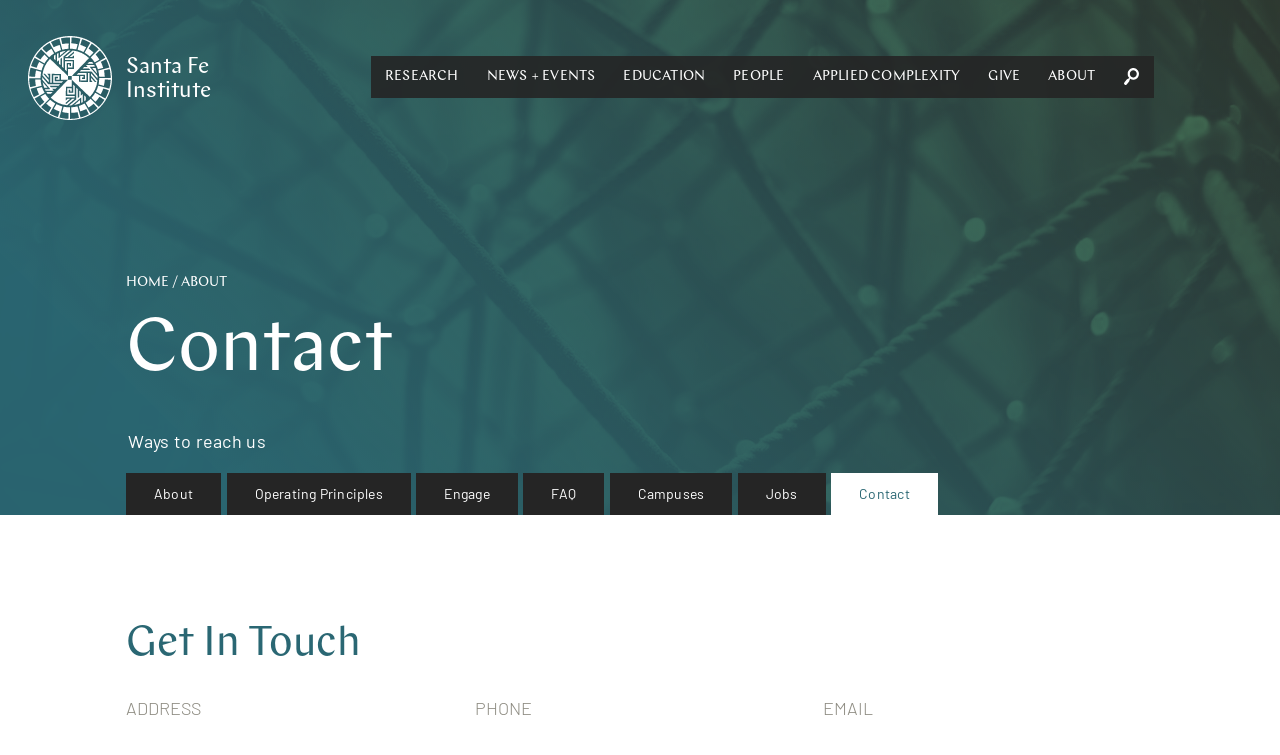

--- FILE ---
content_type: text/html; charset=utf-8
request_url: https://web-prod.santafe.edu/about/contact
body_size: 47891
content:
<!DOCTYPE html><html lang="en" class="no-js"><head><meta name="facebook-domain-verification" content="67rkbs177dx0bk8vquhh20lfnrgyva"/><meta charset="utf-8"/><meta http-equiv="X-UA-Compatible" content="IE=edge"/><title data-react-helmet="true">Contact | Santa Fe Institute</title><meta data-react-helmet="true" property="og:url" content="https://www.santafe.edu//about/contact"/><meta data-react-helmet="true" property="og:type" content="website"/><meta data-react-helmet="true" property="og:image" content="https://s3.amazonaws.com/sfi-edu/sfi-edu/production/static/sfi-share-default.jpg"/><meta data-react-helmet="true" name="twitter:card" content="summary_large_image"/><meta data-react-helmet="true" name="twitter:site" content="@sfiscience"/><meta data-react-helmet="true" name="twitter:creator" content="@sfiscience"/><meta data-react-helmet="true" name="twitter:title" content="sfiscience"/><meta data-react-helmet="true" name="twitter:image" content="https://s3.amazonaws.com/sfi-edu/sfi-edu/production/static/sfi-share-default.jpg"/><meta data-react-helmet="true" name="google-site-verification" content="RmumqlnTzjVON1e71pQx9z0mBXQ_psDsewUdvGULQac"/><meta data-react-helmet="true" name="description"/><meta data-react-helmet="true" property="og:description"/><meta data-react-helmet="true" name="twitter:description"/><meta name="viewport" content="width=device-width, initial-scale=1.0, maximum-scale=1.0, user-scalable=no"/><link rel="shortcut icon" type="image/x-icon" href="/assets/07275b6e7afd6e74bc2f53507f53bf94.ico"/><link rel="stylesheet" href="/assets/client.css"/></head><body><div id="app" class="app"><div data-reactroot="" data-reactid="1" data-react-checksum="-268933967"><div data-reactid="2"><div class="_pop-up_root_1LH" data-reactid="3"><div class="background" data-reactid="4"></div><div class="popup-container" data-reactid="5"><span class="exit" style="float:left;" data-reactid="6"></span><span class="exit" style="float:right;" data-reactid="7"></span></div></div></div><header class="_site-header_root_1qg" data-reactid="8"><div class="header-inner " data-reactid="9"><div class="_navigation_cover_1nS is-hidden" data-reactid="10"></div><a class="_navigation_logo_1fJ" href="/" data-reactid="11"><span class="svg-icon" data-reactid="12"><svg xmlns="http://www.w3.org/2000/svg" preserveAspectRatio="xMidYMid" width="93" height="93" viewBox="0 0 93 93"><defs><style>.cls-2{fill:#fff}</style></defs><path d="M46.499 93.006c-25.643 0-46.506-20.861-46.506-46.501C-.007 20.863 20.856.002 46.499.002s46.506 20.861 46.506 46.503c0 25.64-20.863 46.501-46.506 46.501zm38.392-47.811l-6.049-.032a32.412 32.412 0 0 0-1.044-6.921l12.237-3.301s-1.174-4.701-3.648-9.299c.022-.039-5.723 3.014-5.723 3.014l.002.003c1.901 3.97 2.537 6.638 2.537 6.638l-5.815 1.524a32.233 32.233 0 0 0-2.813-6.418l10.943-6.343s-2.351-4.237-5.931-8.038c.011-.043-4.748 4.393-4.748 4.393l.003.002c2.864 3.342 4.168 5.755 4.168 5.755l-5.202 2.966a32.69 32.69 0 0 0-3.731-4.797l-.018-.055-.017.017a33.876 33.876 0 0 0-.619-.639l8.915-8.945s-3.367-3.484-7.809-6.229c0-.044-3.449 5.472-3.449 5.472l.003.002c3.632 2.487 5.516 4.479 5.516 4.479l-4.242 4.197a32.686 32.686 0 0 0-5.653-4.163l6.282-10.922s-4.155-2.494-9.156-3.996c-.011-.043-1.915 6.178-1.915 6.178l.004.001c4.151 1.462 6.487 2.899 6.487 2.899l-2.997 5.126a32.33 32.33 0 0 0-6.546-2.556l3.234-12.152s-4.658-1.334-9.877-1.49c-.022-.038-.251 6.463-.251 6.463h.004c4.388.338 7.016 1.122 7.016 1.122l-1.561 5.705a32.663 32.663 0 0 0-6.991-.768l-.021-12.56s-4.845-.083-9.927 1.117c-.031-.031 1.43 6.308 1.43 6.308l.004-.001c4.326-.809 7.068-.732 7.068-.732l-.032 5.9a32.482 32.482 0 0 0-6.958 1.059L34.736 3.074s-4.701 1.174-9.299 3.648c-.038-.022 3.014 5.723 3.014 5.723l.004-.002c3.969-1.901 6.637-2.536 6.637-2.536l1.49 5.682a32.365 32.365 0 0 0-6.446 2.838l-6.28-10.836s-4.238 2.351-8.039 5.931c-.042-.011 4.393 4.747 4.393 4.747l.002-.002c3.343-2.864 5.755-4.168 5.755-4.168l2.906 5.095a32.662 32.662 0 0 0-5.489 4.417l-8.869-8.84s-3.485 3.367-6.23 7.809c-.044 0 5.472 3.449 5.472 3.449l.002-.003c2.487-3.632 4.48-5.516 4.48-5.516l4.124 4.169a32.628 32.628 0 0 0-4.161 5.686L7.35 24.123s-2.494 4.155-3.996 9.156c-.042.011 6.178 1.915 6.178 1.915l.001-.004c1.462-4.151 2.9-6.487 2.9-6.487l5.061 2.959a32.212 32.212 0 0 0-2.535 6.573L2.85 35.011s-1.334 4.659-1.49 9.878c-.038.022 6.463.251 6.463.251v-.004c.338-4.388 1.122-7.017 1.122-7.017l5.67 1.553a32.533 32.533 0 0 0-.734 6.878l.002.122-12.561.021s-.083 4.845 1.117 9.927c-.031.031 6.308-1.43 6.308-1.43l-.001-.004c-.809-4.326-.732-7.068-.732-7.068l5.907.032a32.38 32.38 0 0 0 1.1 6.945L2.869 58.373s1.174 4.701 3.649 9.299c-.022.038 5.722-3.014 5.722-3.014l-.002-.004c-1.901-3.969-2.536-6.637-2.536-6.637l5.74-1.505a32.273 32.273 0 0 0 2.87 6.409L7.386 69.253s2.351 4.237 5.932 8.038c-.012.043 4.747-4.392 4.747-4.392l-.003-.003c-2.864-3.342-4.168-5.755-4.168-5.755l5.194-2.961a32.57 32.57 0 0 0 4.425 5.437l-8.947 8.977s3.367 3.485 7.809 6.229c0 .045 3.449-5.471 3.449-5.471l-.003-.002c-3.632-2.487-5.516-4.48-5.516-4.48l4.282-4.237a32.588 32.588 0 0 0 5.667 4.109l-6.335 11.017s4.154 2.494 9.155 3.995c.012.043 1.915-6.177 1.915-6.177l-.003-.001c-4.152-1.462-6.487-2.9-6.487-2.9l3.056-5.229a32.307 32.307 0 0 0 6.529 2.499l-3.277 12.313s4.658 1.333 9.878 1.489c.022.039.25-6.463.25-6.463h-.003c-4.389-.338-7.017-1.121-7.017-1.121l1.608-5.876c2.21.474 4.503.726 6.855.726l.089-.001.022 12.774s4.845.083 9.926-1.118c.032.032-1.43-6.307-1.43-6.307l-.004.001c-4.326.809-7.068.732-7.068.732l.033-6.119A32.49 32.49 0 0 0 54.84 77.9l3.328 12.34s4.701-1.175 9.299-3.649c.039.022-3.014-5.723-3.014-5.723l-.003.002c-3.97 1.902-6.638 2.537-6.638 2.537l-1.553-5.923a32.311 32.311 0 0 0 6.38-2.822l6.41 11.06s4.237-2.35 8.038-5.931c.043.011-4.393-4.747-4.393-4.747l-.002.002c-3.342 2.865-5.755 4.169-5.755 4.169l-3.034-5.322a32.646 32.646 0 0 0 5.436-4.371l9.051 9.021s3.484-3.368 6.229-7.81c.044 0-5.472-3.449-5.472-3.449l-.002.004c-2.486 3.631-4.479 5.516-4.479 5.516l-4.304-4.351a32.61 32.61 0 0 0 4.135-5.622l11.057 6.359s2.495-4.154 3.996-9.156c.043-.011-6.178-1.914-6.178-1.914l-.001.003c-1.462 4.151-2.899 6.487-2.899 6.487l-5.262-3.075a32.195 32.195 0 0 0 2.542-6.507l12.302 3.274s1.334-4.658 1.49-9.878c.038-.022-6.463-.251-6.463-.251v.004c-.338 4.388-1.122 7.017-1.122 7.017l-5.854-1.602c.496-2.239.761-4.564.768-6.951l12.709-.021s.083-4.845-1.117-9.927c.031-.031-6.308 1.431-6.308 1.431l.001.004c.81 4.326.733 7.067.733 7.067zm-27.715-5.766l1.751-1.795h9.953l-1.294-1.529h-7.167l1.752-1.795h3.896l-1.78-2.102 8.97-.105c.324.585.629 1.179.914 1.785l-6.042.072 8.796 10.39c.071.95.098 1.911.079 2.88L70.4 39.429H57.176zm17.647-4.046a29.883 29.883 0 0 1 1.793 6.382l-5.627-6.382h3.834zm-7.32-6.539h3.669c.428.583.835 1.182 1.221 1.795h-6.641l1.751-1.795zM53.916 42.77l1.752-1.795 9.183-.003.011 8.414-6.959-.029-.012-5.067 3.619-.025.013 1.795-1.824.012.005 1.497 3.35.015-.004-4.818-9.134.004zm-2.09 12.835l.004 9.137-8.459.009.029-6.922 5.094-.012.025 3.6-1.805.014-.012-1.815-1.504.005-.015 3.332 4.842-.003-.004-9.088 1.805 1.743zM40.967 37.164l-.003-9.136 8.458-.01-.028 6.922-5.094.012-.025-3.6 1.804-.013.012 1.814 1.505-.004.015-3.333-4.843.004.004 9.087-1.805-1.743zm15.367 7.125l.02 6.477 10.1.103-.014-9.948 1.769-.003v9.981h1.176l2.164.022-1.815-2.045v-2.714l4.245 4.785 1.9.018-6.145-7.055v-2.741l7.146 8.206c-.676 7.041-3.785 13.318-8.445 18.065L48.433 48.405v-2.789h.003l-.01-1.255h-2.794l.001-.003-1.265.01v2.788h-.004l.011 1.252h2.786v.003l1.265-.01.069 7.867-6.511.02-.104 10.047 10-.013.004 1.76H41.85v1.169l-.022 2.153 2.056-1.806h2.728l-4.809 4.224-.02 1.889 7.092-6.113h2.756l-8.249 7.11a30.083 30.083 0 0 1-18.159-8.401l19.128-19.892-7.884.069-.021-6.477-10.1-.104.014 9.948-1.769.003v-9.981h-1.175l-2.164-.022 1.815 2.045v2.714l-4.246-4.784-1.899-.019 6.145 7.055v2.741l-7.147-8.206c.677-7.041 3.786-13.318 8.445-18.065l20.002 19.035-.069-7.866 6.511-.02.104-10.047-10 .013-.003-1.759h10.034v-1.17l.022-2.153-2.056 1.806h-2.728l4.809-4.223.019-1.89-7.092 6.113h-2.755l8.248-7.11c7.078.673 13.388 3.767 18.16 8.402L48.44 44.357l7.894-.068zm-16.92-8.626l-1.805-1.742V24.02l-1.537 1.287v7.13l-1.804-1.742v-3.876l-2.113 1.77-.105-8.924a30.748 30.748 0 0 1 1.794-.908l.072 6.01 10.445-8.75c.954-.071 1.92-.098 2.894-.078l-7.841 6.569v13.155zm-4.067-17.555a30.221 30.221 0 0 1 6.415-1.783l-6.415 5.597v-3.814zm-6.573 3.632a30.573 30.573 0 0 1 1.804-1.215v6.607l-1.804-1.742v-3.65zm10.111 28.262l-1.752 1.795-9.184.004-.01-8.415 6.959.029.011 5.067-3.619.025-.013-1.795 1.824-.012-.004-1.497-3.35-.015.003 4.818 9.135-.004zm-3.26 3.341l-1.752 1.795H23.92l1.294 1.529h7.167l-1.751 1.795h-3.896l1.779 2.102-8.97.104a29.63 29.63 0 0 1-.913-1.784l6.042-.072-8.796-10.39a29.933 29.933 0 0 1-.079-2.88l6.604 7.801h13.224zm-17.647 4.046a29.792 29.792 0 0 1-1.793-6.382l5.627 6.382h-3.834zm7.319 6.539h-3.669a30.454 30.454 0 0 1-1.221-1.795h6.642l-1.752 1.795zm28.083-6.823l1.805 1.743v9.902l1.536-1.288v-7.13l1.805 1.743v3.875l2.112-1.77.106 8.924c-.587.322-1.185.625-1.794.908l-.072-6.01-10.445 8.75c-.955.071-1.92.098-2.895.078l7.842-6.569V57.105zm4.067 17.556a30.299 30.299 0 0 1-6.415 1.784l6.415-5.598v3.814zm6.573-3.632c-.586.426-1.188.831-1.804 1.215v-6.607l1.804 1.742v3.65z" id="path-1" class="cls-2" fill-rule="evenodd"/></svg></span><span class="logo-text" data-reactid="13"><!-- react-text: 14 -->Santa Fe <!-- /react-text --><br data-reactid="15"/><!-- react-text: 16 -->Institute<!-- /react-text --></span></a><div class="_navigation_navigation_3C7 is-hidden" data-reactid="17"><button class="burger _burger_root_2yy" aria-controls="navigation" aria-label="navigation menu" aria-expanded="false" data-reactid="18"><span class="patty" data-reactid="19"></span></button><nav id="navigation" class="_navigation_navBar_osr" aria-label="main menu" aria-hidden="false" data-reactid="20"><ul role="menubar" data-reactid="21"><span data-reactid="22"><li tabindex="0" role="button" class="nav-link subnav" aria-haspopup="true" data-reactid="23"><span class="top-level-link" data-reactid="24"><a href="/research/overview" data-reactid="25">Research</a></span><ul role="menu" class="subnav-links" aria-hidden="true" data-reactid="26"><li role="menuitem" class="subnav-link" data-reactid="27"><a tabindex="-1" href="/research/themes" data-reactid="28">Themes</a></li><li role="menuitem" class="subnav-link" data-reactid="29"><a tabindex="-1" href="/research/projects" data-reactid="30">Projects</a></li><li role="menuitem" class="subnav-link" data-reactid="31"><a tabindex="-1" href="/research/sfi-press" data-reactid="32">SFI Press</a></li><li role="menuitem" class="subnav-link" data-reactid="33"><a tabindex="-1" href="/people" data-reactid="34">Researchers</a></li><li role="menuitem" class="subnav-link" data-reactid="35"><a tabindex="-1" href="/research/results" data-reactid="36">Publications</a></li><li role="menuitem" class="subnav-link" data-reactid="37"><a tabindex="-1" href="/research/resources" data-reactid="38">Researcher Resources</a></li><li role="menuitem" class="subnav-link" data-reactid="39"><a tabindex="-1" href="/research/fellowships" data-reactid="40">Fellowships</a></li><li role="menuitem" class="subnav-link" data-reactid="41"><a tabindex="-1" href="/research/initiatives/miller-scholarship" data-reactid="42">Miller Scholarships</a></li></ul></li></span><span data-reactid="43"><li tabindex="0" role="button" class="nav-link subnav" aria-haspopup="true" data-reactid="44"><span class="top-level-link" data-reactid="45"><a href="/news-center/news-and-events" data-reactid="46">News + Events</a></span><ul role="menu" class="subnav-links" aria-hidden="true" data-reactid="47"><li role="menuitem" class="subnav-link" data-reactid="48"><a tabindex="-1" href="/news-center/news" data-reactid="49">News</a></li><li role="menuitem" class="subnav-link" data-reactid="50"><a tabindex="-1" href="/news-center/publications" data-reactid="51">Newsletters</a></li><li role="menuitem" class="subnav-link" data-reactid="52"><a tabindex="-1" href="/culture/podcasts" data-reactid="53">Podcasts</a></li><li role="menuitem" class="subnav-link" data-reactid="54"><a tabindex="-1" href="/news-center/in-the-media" data-reactid="55">SFI in the Media</a></li><li role="menuitem" class="subnav-link" data-reactid="56"><a tabindex="-1" href="/news-center/newsroom" data-reactid="57">Media Center</a></li><li role="menuitem" class="subnav-link" data-reactid="58"><a tabindex="-1" href="/events" data-reactid="59">Events</a></li><li role="menuitem" class="subnav-link" data-reactid="60"><a tabindex="-1" href="/engage/community" data-reactid="61">Community</a></li><li role="menuitem" class="subnav-link" data-reactid="62"><a tabindex="-1" href="/news-center/journalism-fellowship" data-reactid="63">Journalism Fellowship</a></li></ul></li></span><span data-reactid="64"><li tabindex="0" role="button" class="nav-link subnav" aria-haspopup="true" data-reactid="65"><span class="top-level-link" data-reactid="66"><a href="/engage/learn" data-reactid="67">Education</a></span><ul role="menu" class="subnav-links" aria-hidden="true" data-reactid="68"><li role="menuitem" class="subnav-link" data-reactid="69"><a tabindex="-1" href="/engage/learn/programs" data-reactid="70">Programs</a></li><li role="menuitem" class="subnav-link" data-reactid="71"><a tabindex="-1" href="/engage/learn/projects" data-reactid="72">Projects</a></li><li role="menuitem" class="subnav-link" data-reactid="73"><a tabindex="-1" href="/engage/learn/alumni" data-reactid="74">Alumni</a></li><li role="menuitem" class="subnav-link" data-reactid="75"><a tabindex="-1" href="/engage/learn/complexity-explorer" data-reactid="76">Complexity Explorer</a></li><li role="menuitem" class="subnav-link" data-reactid="77"><a tabindex="-1" href="/engage/learn/faq" data-reactid="78">Education FAQ</a></li><li role="menuitem" class="subnav-link" data-reactid="79"><a tabindex="-1" href="/research/fellowships/overview" data-reactid="80">Postdoctoral Research</a></li><li role="menuitem" class="subnav-link" data-reactid="81"><a tabindex="-1" href="/engage/learn/supporters" data-reactid="82">Education Supporters</a></li></ul></li></span><span data-reactid="83"><li tabindex="0" role="button" class="nav-link subnav" aria-haspopup="true" data-reactid="84"><span class="top-level-link" data-reactid="85"><a href="/people/type/researcher" data-reactid="86">People</a></span><ul role="menu" class="subnav-links" aria-hidden="true" data-reactid="87"><li role="menuitem" class="subnav-link" data-reactid="88"><a tabindex="-1" href="/people/type/researcher" data-reactid="89">Researchers</a></li><li role="menuitem" class="subnav-link" data-reactid="90"><a tabindex="-1" href="/people/type/researcher?groups__in=35" data-reactid="91">Fractal Faculty</a></li><li role="menuitem" class="subnav-link" data-reactid="92"><a tabindex="-1" href="/people/type/staff" data-reactid="93">Staff</a></li><li role="menuitem" class="subnav-link" data-reactid="94"><a tabindex="-1" href="/people/type/researcher?groups__in=21" data-reactid="95">Miller Scholars</a></li><li role="menuitem" class="subnav-link" data-reactid="96"><a tabindex="-1" href="/people/type/governance?groups__in=6" data-reactid="97">Trustees</a></li><li role="menuitem" class="subnav-link" data-reactid="98"><a tabindex="-1" href="/people/type/governance" data-reactid="99">Governance</a></li><li role="menuitem" class="subnav-link" data-reactid="100"><a tabindex="-1" href="/artists/" data-reactid="101">Resident Artists</a></li><li role="menuitem" class="subnav-link" data-reactid="102"><a tabindex="-1" href="/people/type/supporters" data-reactid="103">Research Supporters</a></li></ul></li></span><span data-reactid="104"><li tabindex="0" role="button" class="nav-link subnav" aria-haspopup="true" data-reactid="105"><span class="top-level-link" data-reactid="106"><a href="/applied-complexity/office" data-reactid="107">Applied Complexity</a></span><ul role="menu" class="subnav-links" aria-hidden="true" data-reactid="108"><li role="menuitem" class="subnav-link" data-reactid="109"><a tabindex="-1" href="/applied-complexity/office" data-reactid="110">Office</a></li><li role="menuitem" class="subnav-link" data-reactid="111"><a tabindex="-1" href="/applied-complexity/fellows" data-reactid="112">Applied Projects</a></li><li role="menuitem" class="subnav-link" data-reactid="113"><a tabindex="-1" href="/applied-complexity/partner" data-reactid="114">ACtioN</a></li><li role="menuitem" class="subnav-link" data-reactid="115"><a tabindex="-1" href="/research/fellowships/applied-complexity" data-reactid="116">Applied Fellows</a></li><li role="menuitem" class="subnav-link" data-reactid="117"><a tabindex="-1" href="/applied-complexity/studios" data-reactid="118">Studios</a></li><li role="menuitem" class="subnav-link" data-reactid="119"><a tabindex="-1" href="/events/upcoming?calendar__in=6" data-reactid="120">Applied Events</a></li><li role="menuitem" class="subnav-link" data-reactid="121"><a href="javascript:void" class="" data-reactid="122"><span data-reactid="123">Login</span></a></li></ul></li></span><span data-reactid="124"><li tabindex="0" role="button" class="nav-link subnav" aria-haspopup="true" data-reactid="125"><span class="top-level-link" data-reactid="126"><a href="/engage/support" data-reactid="127">Give</a></span><ul role="menu" class="subnav-links" aria-hidden="true" data-reactid="128"><li role="menuitem" class="subnav-link" data-reactid="129"><a tabindex="-1" href="/engage/support/give-now?tfa_403=Engage1" data-reactid="130">Give Now</a></li><li role="menuitem" class="subnav-link" data-reactid="131"><a tabindex="-1" href="/engage/support" data-reactid="132">Ways to Give</a></li><li role="menuitem" class="subnav-link" data-reactid="133"><a tabindex="-1" href="/engage/support#Contact" data-reactid="134">Contact</a></li></ul></li></span><span data-reactid="135"><li tabindex="0" role="button" class="nav-link subnav" aria-haspopup="true" data-reactid="136"><span class="top-level-link" data-reactid="137"><a href="/about/overview" data-reactid="138">About</a></span><ul role="menu" class="subnav-links" aria-hidden="true" data-reactid="139"><li role="menuitem" class="subnav-link" data-reactid="140"><a tabindex="-1" href="/about/overview" data-reactid="141">About SFI</a></li><li role="menuitem" class="subnav-link" data-reactid="142"><a tabindex="-1" href="/engage" data-reactid="143">Engage</a></li><li role="menuitem" class="subnav-link" data-reactid="144"><a tabindex="-1" href="/what-is-complex-systems-science" data-reactid="145">Complex Systems</a></li><li role="menuitem" class="subnav-link" data-reactid="146"><a tabindex="-1" href="/about/faq" data-reactid="147">FAQ</a></li><li role="menuitem" class="subnav-link" data-reactid="148"><a tabindex="-1" href="/campuses" data-reactid="149">Campuses</a></li><li role="menuitem" class="subnav-link" data-reactid="150"><a tabindex="-1" href="/about/jobs" data-reactid="151">Jobs</a></li><li role="menuitem" class="subnav-link" data-reactid="152"><a tabindex="-1" class="is-active" href="/about/contact" data-reactid="153">Contact</a></li><li role="menuitem" class="subnav-link" data-reactid="154"><a tabindex="-1" href="/research/resources/library" data-reactid="155">Library</a></li><li role="menuitem" class="subnav-link" data-reactid="156"><a tabindex="-1" href="/employees" data-reactid="157">Employee Portal</a></li></ul></li></span><li class="_nav-search_root_2QJ nav-link" data-reactid="158"><button data-reactid="159"><span class="svg-icon" data-reactid="160"><svg xmlns="http://www.w3.org/2000/svg" preserveAspectRatio="xMidYMid" width="26" height="29.75" viewBox="0 0 26 29.75"><path class="search-spyglass" d="M23.74 16.856c1.727-2.166 2.435-4.838 2.213-7.51C25.467 3.818 20.596-.42 15.282.04 9.969.547 5.851 5.522 6.293 11.097c.222 2.349 1.196 4.699 2.923 6.449L4.921 19.85.404 25.516c-.354.461-.442 1.106-.398 1.705.133 1.428 1.461 2.672 2.878 2.534.575-.047 1.151-.184 1.55-.691l4.561-5.667 1.417-4.745c1.992 1.428 4.295 2.073 6.597 1.843 2.524-.231 4.96-1.474 6.731-3.639zm-11.513-1.751c-1.284-1.106-1.993-2.672-2.126-4.331-.265-3.363 2.214-6.496 5.536-6.772 3.188-.323 6.243 2.304 6.508 5.666.31 3.502-2.213 6.588-5.446 6.911-1.55.138-3.144-.368-4.472-1.474z"/></svg></span></button><div class="nav-search-input" data-reactid="161"><input type="text" placeholder="Search" data-reactid="162"/></div></li></ul></nav></div></div></header><main data-reactid="163"><!-- react-empty: 164 --><div class="page _research-positions_root_b0b" data-reactid="165"><!-- react-empty: 166 --><div data-reactid="167"><header class="page-header _page-header_root_KZz has-gradient has-duotone-image ming-gradient" style="background-color:#42664a;" data-reactid="168"><svg class="_duotone-image_root_wc2 duotone-image" role="img" width="100%" height="100%" viewBox="0 0 1024 768" style="opacity:0;" preserveAspectRatio="xMidYMid slice" data-reactid="169"><defs data-reactid="170"><filter id="_3e9" data-reactid="171"><feColorMatrix result="duotone" type="matrix" values="0.11328125,0,0,0,0.14453125,0.25390625,0,0,0,0.14453125,0.14453125,0,0,0,0.14453125,0,0,0,1,0" data-reactid="172"></feColorMatrix></filter></defs><image width="100%" height="100%" filter="url(#_3e9)" xlink:href="//sfi-edu.s3.amazonaws.com/sfi-edu/production/uploads/pageheaders/green-geometry_header_7b2fc2.jpeg.1440x720_q85_box-0%2C0%2C1440%2C721_upscale.jpg" data-reactid="173"></image></svg><div class="_page-header_content_1tW" style="opacity:0;" data-reactid="174"><nav class="_breadcrumbs_root_2jo" data-reactid="175"><span class="Breadcrumb-container" data-reactid="176"><span class="Breadcrumb-path" data-reactid="177"><a href="/" data-reactid="178">Home</a></span></span><span class="Breadcrumb-container" data-reactid="179"><span class="Breadcrumb-separator" data-reactid="180"> / </span><span class="Breadcrumb-path" data-reactid="181"><a href="/about" data-reactid="182">About</a></span></span></nav><div class="page-header-title" data-reactid="183"><h1 data-reactid="184">Contact</h1></div><p data-reactid="185">Ways to reach us</p></div><nav class="_page-nav_pagenav_2u3 page-nav" data-reactid="186"><ul role="menubar" data-reactid="187"><li role="menuitem" class="nav-link" data-reactid="188"><a tabindex="0" class="tab" href="/about/overview" data-reactid="189">About</a></li><li role="menuitem" class="nav-link" data-reactid="190"><a tabindex="0" class="tab" href="/about/operating-principles" data-reactid="191">Operating Principles</a></li><li role="menuitem" class="nav-link" data-reactid="192"><a tabindex="0" class="tab" href="/engage" data-reactid="193">Engage</a></li><li role="menuitem" class="nav-link" data-reactid="194"><a tabindex="0" class="tab" href="/about/faq" data-reactid="195">FAQ</a></li><li role="menuitem" class="nav-link" data-reactid="196"><a tabindex="0" class="tab" href="/campuses" data-reactid="197">Campuses</a></li><li role="menuitem" class="nav-link" data-reactid="198"><a tabindex="0" class="tab" href="/about/jobs" data-reactid="199">Jobs</a></li><li role="menuitem" class="nav-link" data-reactid="200"><a tabindex="0" class="tab is-active" href="/about/contact" data-reactid="201">Contact</a></li></ul></nav></header></div><div class="page _research-positions_root_b0b" data-reactid="202"><div class="page _contact_root_SpY" data-reactid="203"><!-- react-empty: 204 --><div data-reactid="205"><section class="section-getintouch" data-reactid="206"><div class="content getintouch" data-reactid="207"><div class="content-inner" data-reactid="208"><h2 data-reactid="209">Get In Touch</h2></div></div><div class="contactinfo" data-reactid="210"><div class="content-inner" data-reactid="211"><h5 data-reactid="212">Address</h5><p data-reactid="213"><!-- react-text: 214 -->Santa Fe Institute (Cowan Campus)<!-- /react-text --><br data-reactid="215"/><!-- react-text: 216 -->1399 Hyde Park Road<!-- /react-text --><br data-reactid="217"/><!-- react-text: 218 -->Santa Fe, New Mexico 87501<!-- /react-text --><br data-reactid="219"/><!-- react-text: 220 -->United States of America<!-- /react-text --></p><p data-reactid="221"><!-- react-text: 222 -->Santa Fe Institute (Miller Campus)<!-- /react-text --><br data-reactid="223"/><!-- react-text: 224 -->9 Eddy Road<!-- /react-text --><br data-reactid="225"/><!-- react-text: 226 -->Santa Fe, New Mexico 87506<!-- /react-text --><br data-reactid="227"/><!-- react-text: 228 -->United States of America<!-- /react-text --></p></div><div class="content-inner" data-reactid="229"><h5 data-reactid="230">Phone</h5><p data-reactid="231"><span class="label" data-reactid="232">Main:</span><!-- react-text: 233 --> <!-- /react-text --><!-- react-text: 234 -->505-984-8800<!-- /react-text --><br data-reactid="235"/><span class="label" data-reactid="236">Fax:</span><!-- react-text: 237 --> <!-- /react-text --><!-- react-text: 238 -->505-982-0565<!-- /react-text --></p></div><div class="content-inner" data-reactid="239"><h5 data-reactid="240">Email</h5><p data-reactid="241"><span class="label" data-reactid="242">General:</span><!-- react-text: 243 --> <!-- /react-text --><a href="mailto:email@santafe.edu" data-reactid="244">email@santafe.edu</a><br data-reactid="245"/><span class="label" data-reactid="246">Support:</span><!-- react-text: 247 --> <!-- /react-text --><a href="mailto:webmaster@santafe.edu" data-reactid="248">webmaster@santafe.edu</a><br data-reactid="249"/><span class="label" data-reactid="250">Media:</span><!-- react-text: 251 --> <!-- /react-text --><a href="mailto:news@santafe.edu" data-reactid="252">news@santafe.edu</a><br data-reactid="253"/><span class="label" data-reactid="254">Education:</span><!-- react-text: 255 --> <!-- /react-text --><a href="mailto:null" data-reactid="256"></a><br data-reactid="257"/><span class="label" data-reactid="258">ACtioN:</span><!-- react-text: 259 --> <!-- /react-text --><a href="mailto:ACtioN@santafe.edu" data-reactid="260">ACtioN@santafe.edu</a></p><p data-reactid="261"><a href="/news-center/newsroom" data-reactid="262">Press Inquiries</a></p></div></div></section><a title="visit" id="visit" data-reactid="263"></a><section class="visiting content" data-reactid="264"><div class="content-inner" data-reactid="265"><h2 data-reactid="266">Visiting SFI</h2><p data-reactid="267">SFI welcomes more than 1500 visitors each year — Nobel laureates, senior scientists, thought leaders, postdoctoral fellows, and undergraduate interns among them. If you are joining us at the Institute, your SFI host will help orient you and arrange for a workspace during your stay. The following resources may help you navigate to and from our main campus:</p></div><div class="content-inner" data-reactid="268"><div data-reactid="269"><ul class="_resource-links_resources_1Qu resource-links" data-reactid="270"><li class="title-resources" data-reactid="271"><h5 data-reactid="272">Transportation</h5></li><li data-reactid="273"><a target="_blank" rel="noopener" title="Directions to Cowan Campus from ABQ Sunport" href="https://goo.gl/maps/WjRyUCSXEs42" data-reactid="274"><span class="copy" data-reactid="275"><!-- react-text: 276 -->Directions to Cowan Campus from ABQ Sunport<!-- /react-text --></span></a></li><li data-reactid="277"><a target="_blank" rel="noopener" title="Directions to Cowan Campus from Santa Fe Municipal Airport" href="https://goo.gl/maps/bMkMktxgB812" data-reactid="278"><span class="copy" data-reactid="279"><!-- react-text: 280 -->Directions to Cowan Campus from Santa Fe Municipal Airport<!-- /react-text --></span></a></li><li data-reactid="281"><a target="_blank" rel="noopener" title="Directions to Miller Campus from ABQ Sunport" href="https://goo.gl/maps/dkTAuCSQdBBRTdmu9" data-reactid="282"><span class="copy" data-reactid="283"><!-- react-text: 284 -->Directions to Miller Campus from ABQ Sunport<!-- /react-text --></span></a></li><li data-reactid="285"><a target="_blank" rel="noopener" title="Directions to Miller Campus from Santa Fe Municipal Airport" href="https://goo.gl/maps/wRRN2z5v9AiDnsuD9" data-reactid="286"><span class="copy" data-reactid="287"><!-- react-text: 288 -->Directions to Miller Campus from Santa Fe Municipal Airport<!-- /react-text --></span></a></li><li data-reactid="289"><a target="_blank" rel="noopener" title="Sandia Shuttle: ABQ airport to Santa Fe" href="https://www.sandiashuttle.com" data-reactid="290"><span class="copy" data-reactid="291"><!-- react-text: 292 -->Sandia Shuttle: ABQ airport to Santa Fe<!-- /react-text --></span></a></li><li data-reactid="293"><a target="_blank" rel="noopener" title="Roadrunner Shuttle: SAF airport to hotels" href="https://rideroadrunner.com/abq-%26-saf-airports" data-reactid="294"><span class="copy" data-reactid="295"><!-- react-text: 296 -->Roadrunner Shuttle: SAF airport to hotels<!-- /react-text --></span></a></li></ul><br data-reactid="297"/><br data-reactid="298"/></div></div><div class="content-inner" data-reactid="299"><div data-reactid="300"><ul class="_resource-links_resources_1Qu resource-links" data-reactid="301"><li class="title-resources" data-reactid="302"><h5 data-reactid="303">Santa Fe Information</h5></li><li data-reactid="304"><a target="_blank" rel="noopener" title="Visiting Santa Fe" href="https://santafe.org" data-reactid="305"><span class="copy" data-reactid="306"><!-- react-text: 307 -->Visiting Santa Fe<!-- /react-text --></span></a></li><li data-reactid="308"><a target="_blank" rel="noopener" title="Weather" href="https://www.wunderground.com/weather/us/nm/santa-fe" data-reactid="309"><span class="copy" data-reactid="310"><!-- react-text: 311 -->Weather<!-- /react-text --></span></a></li><li data-reactid="312"><a target="_blank" rel="noopener" title="Santa Fe Plaza webcam" href="http://www.santafean.com/webcam.html" data-reactid="313"><span class="copy" data-reactid="314"><!-- react-text: 315 -->Santa Fe Plaza webcam<!-- /react-text --></span></a></li></ul><br data-reactid="316"/><br data-reactid="317"/></div></div></section><section class="map-wrapper" data-reactid="318"><div class="content map" data-reactid="319"></div><div class="map-info" data-reactid="320"><a title="maps" id="maps" data-reactid="321"></a><h3 data-reactid="322">Map to Cowan Campus</h3><p data-reactid="323"><!-- react-text: 324 -->Santa Fe Institute (Cowan Campus)<!-- /react-text --><br data-reactid="325"/><!-- react-text: 326 -->1399 Hyde Park Road<!-- /react-text --><br data-reactid="327"/><!-- react-text: 328 -->Santa Fe, New Mexico 87501<!-- /react-text --></p><button data-reactid="329"><a target="_blank" rel="noopener" href="https://www.google.com/maps/dir//Santa+Fe+Institute,+1399+Hyde+Park+Rd,+Santa+Fe,+NM+87501/@35.6870235,-105.9494361,14z/data=!4m16!1m6!3m5!1s0x0:0xe85590efb7ce081d!2sSanta+Fe+Institute!8m2!3d35.700306!4d-105.908634!4m8!1m0!1m5!1m1!1s0x871851c5c9f3ebcf:0xe85590efb7ce081d!2m2!1d-105.908634!2d35.700306!3e2" data-reactid="330">Get Directions</a></button><h3 data-reactid="331">Map to Miller Campus</h3><p data-reactid="332"><!-- react-text: 333 -->Santa Fe Institute (Miller Campus)<!-- /react-text --><br data-reactid="334"/><!-- react-text: 335 -->9 Eddy Road<!-- /react-text --><br data-reactid="336"/><!-- react-text: 337 -->Santa Fe, New Mexico 87506<!-- /react-text --></p><button data-reactid="338"><a target="_blank" rel="noopener" href="https://www.google.com/maps/dir//9+Eddy+Rd,+Santa+Fe,+NM+87506/@35.6953324,-105.9737321,13z/data=!4m17!1m7!3m6!1s0x87184fac793f3a3f:0xc9f5c8d11e14018b!2s9+Eddy+Rd,+Santa+Fe,+NM+87506!3b1!8m2!3d35.7497035!4d-105.9263778!4m8!1m0!1m5!1m1!1s0x87184fac793f3a3f:0xc9f5c8d11e14018b!2m2!1d-105.926363!2d35.7496731!3e2" data-reactid="339">Get Directions</a></button></div></section><a title="more-info" id="more-info" data-reactid="340"></a><section class="_related-links_root_3_Q" data-reactid="341"><article class="_related-links_content_JD1" data-reactid="342"><header data-reactid="343"><h3 data-reactid="344">More Info</h3></header><ul class="links" data-reactid="345"><li class="category-link-container" data-reactid="346"><a class="category-link _category-link_categorylink_2rb" href="/about/jobs" data-reactid="347"><span class="category-text" data-reactid="348">Job Openings</span><span class="svg-icon" data-reactid="349"><svg class="arrow-circle-icon" width="24" height="14" viewBox="-395 256 24 14"><path fill="none" d="M-377 263h-17.6m15.4-2.2l2.2 2.2-2.2 2.2"/><circle fill="none" cx="-378.1" cy="263" r="6.8"/></svg></span></a></li><li class="category-link-container" data-reactid="350"><a class="category-link _category-link_categorylink_2rb" href="/news-center/newsroom" data-reactid="351"><span class="category-text" data-reactid="352">Media Center</span><span class="svg-icon" data-reactid="353"><svg class="arrow-circle-icon" width="24" height="14" viewBox="-395 256 24 14"><path fill="none" d="M-377 263h-17.6m15.4-2.2l2.2 2.2-2.2 2.2"/><circle fill="none" cx="-378.1" cy="263" r="6.8"/></svg></span></a></li></ul></article></section></div></div></div></div></main><footer class="_site-footer_footer_Js7" data-reactid="354"><div class="_site-footer_content_2rV" data-reactid="355"><h2 data-reactid="356">Science for a Complex World</h2><div class="footer-links" data-reactid="357"><div class="footer-link" data-reactid="358"><span class="_site-footer_footerIcon_2k9" data-reactid="359"><a title="Events" href="/events" data-reactid="360"><span class="svg-icon" data-reactid="361"><svg xmlns="http://www.w3.org/2000/svg" width="50" height="50" viewBox="0 0 50 50"><defs><style>.cls-1{fill:#fff;fill-rule:evenodd}</style></defs><path class="cls-1" d="M25 6.769a18.18 18.18 0 0 1 14.126 6.714 3.763 3.763 0 0 1 3.428 6.606A18.224 18.224 0 1 1 25 6.769zm.6 26a2.445 2.445 0 0 1 2.064 1.134 9.291 9.291 0 1 0-4.267.25 2.446 2.446 0 0 1 2.2-1.384zm2.382 3a11.172 11.172 0 1 0-4.682.274 2.445 2.445 0 0 0 4.682-.274zM7.49 5.481a3.011 3.011 0 0 0-2.556 4.6 25.027 25.027 0 1 0 3.992-4.233 2.988 2.988 0 0 0-1.436-.365zm2.726 1.736a3.01 3.01 0 0 1-3.836 4.072 23.116 23.116 0 1 0 3.836-4.072zM40.79 20.778a3.625 3.625 0 0 1-.444.027 3.764 3.764 0 0 1-2.8-6.278 16.3 16.3 0 1 0 3.242 6.251zM25 19.4a5.6 5.6 0 1 0 5.6 5.6 5.608 5.608 0 0 0-5.6-5.6zm0 3.011A2.588 2.588 0 1 0 27.585 25 2.578 2.578 0 0 0 25 22.411z"/></svg></span></a></span><div class="footer-description" data-reactid="362"><a title="Events" href="/events" data-reactid="363"><h3 data-reactid="364"><!-- react-text: 365 --> <!-- /react-text --><!-- react-text: 366 -->Events<!-- /react-text --><!-- react-text: 367 --> <!-- /react-text --></h3><p data-reactid="368">Here&#x27;s what&#x27;s happening</p><span class="svg-icon" data-reactid="369"><svg class="arrow-circle-icon" width="24" height="14" viewBox="-395 256 24 14"><path fill="none" d="M-377 263h-17.6m15.4-2.2l2.2 2.2-2.2 2.2"/><circle fill="none" cx="-378.1" cy="263" r="6.8"/></svg></span></a></div></div><div class="footer-link" data-reactid="370"><span class="_site-footer_footerIcon_2k9" data-reactid="371"><a title="Give" href="/engage/support" data-reactid="372"><span class="svg-icon" data-reactid="373"><svg xmlns="http://www.w3.org/2000/svg" width="50" height="52" viewBox="0 0 50 52"><defs><style>.cls-1{fill:#fff;fill-rule:evenodd}</style></defs><path class="cls-1" d="M50 49.454a2.613 2.613 0 0 1-5.225 0 2.535 2.535 0 0 1 1.407-2.256v-8.484H37.19a5.1 5.1 0 0 1-5.16-5.021 5 5 0 0 1 1.853-3.847 4.922 4.922 0 0 1 0-7.7 5 5 0 0 1-1.853-3.847 5.1 5.1 0 0 1 5.16-5.021h8.992V4.8a2.535 2.535 0 0 1-1.407-2.256 2.613 2.613 0 0 1 5.225 0A2.534 2.534 0 0 1 48.594 4.8v10.832h-11.4a2.675 2.675 0 1 0 0 5.347h2.8a1.174 1.174 0 1 1 0 2.348h-2.8a2.675 2.675 0 1 0 0 5.348h2.8a1.174 1.174 0 1 1 0 2.347h-2.8a2.675 2.675 0 1 0 0 5.348h11.4V47.2A2.534 2.534 0 0 1 50 49.454zm-50 0a2.613 2.613 0 0 0 5.224 0 2.535 2.535 0 0 0-1.407-2.256v-8.484h8.993a5.1 5.1 0 0 0 5.16-5.021 5 5 0 0 0-1.853-3.847 4.922 4.922 0 0 0 0-7.7 5 5 0 0 0 1.853-3.847 5.1 5.1 0 0 0-5.16-5.021H3.817V4.8a2.535 2.535 0 0 0 1.407-2.256 2.613 2.613 0 0 0-5.224 0A2.534 2.534 0 0 0 1.406 4.8v10.832h11.4a2.675 2.675 0 1 1 0 5.347h-2.8a1.174 1.174 0 1 0 0 2.348h2.8a2.675 2.675 0 1 1 0 5.348h-2.8a1.174 1.174 0 1 0 0 2.347h2.8a2.675 2.675 0 1 1 0 5.348h-11.4V47.2A2.534 2.534 0 0 0 0 49.454zm26.341-11.175V13.716h2.412v24.563h-2.412zm-5.095 0V13.716h2.411v24.563h-2.411z"/></svg></span></a></span><div class="footer-description" data-reactid="374"><a title="Give" href="/engage/support" data-reactid="375"><h3 data-reactid="376"><!-- react-text: 377 --> <!-- /react-text --><!-- react-text: 378 -->Give<!-- /react-text --><!-- react-text: 379 --> <!-- /react-text --></h3><p data-reactid="380">You make SFI possible</p><span class="svg-icon" data-reactid="381"><svg class="arrow-circle-icon" width="24" height="14" viewBox="-395 256 24 14"><path fill="none" d="M-377 263h-17.6m15.4-2.2l2.2 2.2-2.2 2.2"/><circle fill="none" cx="-378.1" cy="263" r="6.8"/></svg></span></a></div></div><div class="footer-link" data-reactid="382"><span class="_site-footer_footerIcon_2k9" data-reactid="383"><a target="_blank" rel="noopener" href="http://eepurl.com/b175gL" alt="Subscribe" data-reactid="384"><span class="svg-icon" data-reactid="385"><svg xmlns="http://www.w3.org/2000/svg" width="50" height="50" viewBox="0 0 50 50"><path class="cls-1" d="M25.069 43.262a18.321 18.321 0 0 1-12.645-4.68 22.322 22.322 0 0 1-4.83-6.437 22.761 22.761 0 0 0 4.294 9.623 16.841 16.841 0 0 0 26.361 0 22.762 22.762 0 0 0 4.295-9.623 22.324 22.324 0 0 1-4.831 6.437 18.32 18.32 0 0 1-12.644 4.68zM46.2 19.5a5.9 5.9 0 0 1 0 11.021 72.779 72.779 0 0 1 .668 9.448 58.2 58.2 0 0 1-.778 10.041h-1.905a55.749 55.749 0 0 0 .81-10.033 70.363 70.363 0 0 0-.5-8.031 24.9 24.9 0 0 1-4.777 10.993 18.711 18.711 0 0 1-29.3 0 24.908 24.908 0 0 1-4.777-10.993 70.363 70.363 0 0 0-.5 8.031 55.659 55.659 0 0 0 .811 10.033H4.046a58.2 58.2 0 0 1-.778-10.041 72.953 72.953 0 0 1 .662-9.4 5.9 5.9 0 0 1 0-11.123 72.969 72.969 0 0 1-.662-9.4A58.21 58.21 0 0 1 4.046.005h1.906a55.677 55.677 0 0 0-.811 10.034 70.36 70.36 0 0 0 .5 8.03 24.914 24.914 0 0 1 4.777-10.993 18.711 18.711 0 0 1 29.3 0 24.9 24.9 0 0 1 4.777 10.993 70.36 70.36 0 0 0 .5-8.03 55.768 55.768 0 0 0-.81-10.034h1.905a58.21 58.21 0 0 1 .778 10.041 72.763 72.763 0 0 1-.668 9.447zm-6.279 9.684a20.9 20.9 0 0 1-29.787-.075 5.99 5.99 0 0 0 .5-.6 37.267 37.267 0 0 0 24.923 1.338 38.9 38.9 0 0 0 3.814-1.293 6.016 6.016 0 0 0 .545.627zm-1.423-2.295a5.778 5.778 0 0 1-.231-.937H11.724a5.825 5.825 0 0 1-.215.887 35.444 35.444 0 0 0 23.55 1.2 37.87 37.87 0 0 0 3.443-1.154zm-.231-2.818a5.8 5.8 0 0 1 .231-.937 37.265 37.265 0 0 0-3.443-1.155 34.912 34.912 0 0 0-19.981 0 38.98 38.98 0 0 0-3.568 1.2 5.85 5.85 0 0 1 .215.889h26.546zm1.11-2.606a5.905 5.905 0 0 1 .544-.627 20.9 20.9 0 0 0-29.784.073 6.15 6.15 0 0 1 .506.6 38.9 38.9 0 0 1 3.924-1.336 38.725 38.725 0 0 1 24.81 1.292zm4.715.655a2.891 2.891 0 1 0 2.892 2.891 2.891 2.891 0 0 0-2.892-2.891zm-38.2 0a2.891 2.891 0 1 0 2.891 2.891 2.891 2.891 0 0 0-2.891-2.891zm36.645-4.246a22.762 22.762 0 0 0-4.295-9.623 16.841 16.841 0 0 0-26.361 0 22.761 22.761 0 0 0-4.294 9.623 22.335 22.335 0 0 1 4.83-6.437 19.422 19.422 0 0 1 25.289 0 22.338 22.338 0 0 1 4.831 6.437zM25.062 8.637a16.493 16.493 0 0 0-11.389 4.189 20.966 20.966 0 0 0-4.815 6.712 22.762 22.762 0 0 1 32.407 0 20.951 20.951 0 0 0-4.815-6.712 16.491 16.491 0 0 0-11.388-4.189zm16.2 21.849a20.994 20.994 0 0 1-4.815 6.711 17.578 17.578 0 0 1-22.777 0 21.01 21.01 0 0 1-4.815-6.711 22.77 22.77 0 0 0 32.417-.003z"/></svg>
</span></a></span><div class="footer-description" data-reactid="386"><a target="_blank" rel="noopener" href="http://eepurl.com/b175gL" alt="Subscribe" data-reactid="387"><h3 data-reactid="388"><!-- react-text: 389 --> <!-- /react-text --><!-- react-text: 390 -->Subscribe<!-- /react-text --><!-- react-text: 391 --> <!-- /react-text --></h3><p data-reactid="392">Sign up for research news</p><span class="svg-icon" data-reactid="393"><svg class="arrow-circle-icon" width="24" height="14" viewBox="-395 256 24 14"><path fill="none" d="M-377 263h-17.6m15.4-2.2l2.2 2.2-2.2 2.2"/><circle fill="none" cx="-378.1" cy="263" r="6.8"/></svg></span></a></div></div><div class="footer-link" data-reactid="394"><span class="_site-footer_footerIcon_2k9" data-reactid="395"><span class="svg-icon" data-reactid="396"><svg xmlns="http://www.w3.org/2000/svg" width="50" height="45" viewBox="0 0 50 45"><defs><style>.cls-1{fill:#fff;fill-rule:evenodd}</style></defs><path class="cls-1" d="M33.98 16.177L50 18.714v2.266l-14.64-2.318 1.09 1.95L50 22.759v2.266l-12.17-1.927 1.08 1.951L50 26.805v2.266l-9.71-1.537 1.09 1.951L50 30.851v2.266l-7.24-1.147L50 45H0l11.72-21.093C8.71 24.695 4 25.924 0 26.945v-2.3c4.94-1.275 10.92-2.847 13.23-3.453L25 .005l8.98 16.172zm-2.12 2.355l-13.44 3.6 18.87 6.173-5.43-9.769zm7.03 12.654l-23.51-7.693L5.09 42.014h39.82l-6.02-10.829zm-21.63-11.07l13.48-3.606L25 6.183z"/></svg></span></span><h3 data-reactid="397">Connect</h3><div class="footer-description" data-reactid="398"><p data-reactid="399">Follow us on social media</p><ul class="_social-icons_social_1vV" data-reactid="400"><li class="social-iconn" data-reactid="401"><a target="_blank" rel="noopener" title="Bluesky" href="https://bsky.app/profile/sfiscience.bsky.social" data-reactid="402"><span class="svg-icon" data-reactid="403"><?xml version="1.0" encoding="UTF-8" standalone="no"?>
<svg xmlns="http://www.w3.org/2000/svg" width="25.37" height="25" viewBox="0 0 25.37 25">
  <path
     id="Selection"
     d="M 5.3710938,3.8892053e-4 C 4.1825165,0.00461192 3.0141676,0.04429122 2.2285156,0.18788892 0.29503155,0.9621901 0.0250729,2.0010059 0,3.9691389 V 19.174217 c 0.002786,1.551418 -0.0591858,3.029873 1.40625,3.984375 1.1478323,0.743329 3.8723669,0.519531 5.2792969,0.519531 H 19.222656 c 1.535087,-0.0028 2.996951,0.05915 3.941407,-1.421874 0.735504,-1.160044 0.515624,-3.914039 0.515624,-5.335938 V 4.5316389 C 23.674115,1.4654061 23.119711,0.06996728 19.779297,0.02773268 H 8.6367188 c -0.8678392,-10e-9 -2.0770478,-0.0315672 -3.265625,-0.0273437595 z M 10.398437,6.7249983 12.460937,8.2035139 14.861328,6.7249983 19.384766,9.9164048 14.90625,7.9964827 12.445313,9.8578108 9.933594,7.9359358 6.5117188,8.6761702 Z M 5.0625,11.971092 6.5410156,13.197655 8.2695312,12.260155 10.207031,14.055077 8.1738281,13.375389 6.3125,14.344139 4.9160156,12.865623 3.1269531,12.910543 Z m 11.587891,2.210938 0.783203,0.613281 0.666015,-0.613281 1.285157,0.916015 -1.167969,-0.236328 -0.738281,0.738282 -0.873047,-0.738282 -1.314453,0.621094 z" />
</svg>
</span></a></li><li class="social-iconn" data-reactid="404"><a target="_blank" rel="noopener" title="X" href="https://twitter.com/sfiscience" data-reactid="405"><span class="svg-icon" data-reactid="406"><svg width="1200" height="1227" viewBox="0 0 1200 1227" fill="none" xmlns="http://www.w3.org/2000/svg">
<path d="M714.163 519.284L1160.89 0H1055.03L667.137 450.887L357.328 0H0L468.492 681.821L0 1226.37H105.866L515.491 750.218L842.672 1226.37H1200L714.137 519.284H714.163ZM569.165 687.828L521.697 619.934L144.011 79.6944H306.615L611.412 515.685L658.88 583.579L1055.08 1150.3H892.476L569.165 687.854V687.828Z" fill="white"/>
</svg>
</span></a></li><li class="social-iconn" data-reactid="407"><a target="_blank" rel="noopener" title="youtube" href="https://www.youtube.com/user/santafeinst" data-reactid="408"><span class="svg-icon" data-reactid="409"><svg xmlns="http://www.w3.org/2000/svg" width="25.37" height="25" viewBox="0 0 25.37 25"><path id="Shape_22_copy_3" data-name="Shape 22 copy 3" class="cls-1" d="M1254.94 565.558a.3.3 0 0 0-.26.1.565.565 0 0 0-.07.332v.373h.65v-.373a.556.556 0 0 0-.08-.332.275.275 0 0 0-.24-.1zm-2.55-.013a.406.406 0 0 0-.16.036.547.547 0 0 0-.15.113V568a.6.6 0 0 0 .18.131.386.386 0 0 0 .18.04.218.218 0 0 0 .19-.079.357.357 0 0 0 .07-.255v-1.91a.459.459 0 0 0-.08-.284.278.278 0 0 0-.23-.098zm2.22 1.4v.7a.79.79 0 0 0 .07.4.274.274 0 0 0 .25.112.284.284 0 0 0 .25-.1.763.763 0 0 0 .08-.422v-.169h.76v.19a1.174 1.174 0 0 1-.28.858 1.1 1.1 0 0 1-.83.285 1.01 1.01 0 0 1-.78-.305 1.174 1.174 0 0 1-.28-.838V566a1.035 1.035 0 0 1 .31-.784 1.12 1.12 0 0 1 .81-.3 1.064 1.064 0 0 1 .78.281 1.114 1.114 0 0 1 .27.806v.943h-1.41zm-1.33 1.6a.6.6 0 0 1-.5.208.848.848 0 0 1-.38-.08.92.92 0 0 1-.32-.25v.277h-.74v-5.014h.74v1.614a1.149 1.149 0 0 1 .32-.257.7.7 0 0 1 .34-.088.632.632 0 0 1 .53.235 1.067 1.067 0 0 1 .19.692v2.052a.9.9 0 0 1-.18.606zm-3.24.162v-.407a1.427 1.427 0 0 1-.42.343.9.9 0 0 1-.43.117.469.469 0 0 1-.39-.165.834.834 0 0 1-.13-.5V565h.74v2.837a.315.315 0 0 0 .05.19.177.177 0 0 0 .15.058.406.406 0 0 0 .2-.078.9.9 0 0 0 .23-.2V565h.74v3.7h-.74zm-2.55-4.286v4.279h-.83v-4.286h-.86v-.728h2.55v.728h-.86zm3.41-2.342s-5.1.008-5.71.6-.61 3.548-.61 3.565 0 2.967.61 3.565 5.71.609 5.71.609 5.11-.013 5.72-.609.61-3.565.61-3.565c0-.017 0-2.967-.61-3.565s-5.72-.605-5.72-.605zm4.03-1.551h-.83v-.45a1.687 1.687 0 0 1-.48.379 1.008 1.008 0 0 1-.48.13.509.509 0 0 1-.43-.182.846.846 0 0 1-.15-.547v-3.4h.83v3.124a.37.37 0 0 0 .05.209.222.222 0 0 0 .17.065.532.532 0 0 0 .24-.086 1.206 1.206 0 0 0 .25-.219v-3.093h.83v4.075zm-4.51-.7a.326.326 0 0 0 .25.092.38.38 0 0 0 .27-.093.328.328 0 0 0 .1-.258v-2.219a.258.258 0 0 0-.1-.217.429.429 0 0 0-.27-.081.345.345 0 0 0-.24.081.258.258 0 0 0-.1.217v2.219a.356.356 0 0 0 .09.259zm-.61-3.2a1.363 1.363 0 0 1 .9-.281 1.217 1.217 0 0 1 .85.3.975.975 0 0 1 .33.761v2.105a1.078 1.078 0 0 1-.32.82 1.3 1.3 0 0 1-.9.3 1.229 1.229 0 0 1-.87-.306 1.076 1.076 0 0 1-.33-.827v-2.12a.946.946 0 0 1 .34-.754zm-2.6-1.626l.61 2.208h.06l.58-2.208h.95l-1.09 3.231v2.292h-.94v-2.189l-1.11-3.336h.94zm3.7 20a12.5 12.5 0 1 0-12.69-12.5A12.593 12.593 0 0 0 1250.91 575z" transform="translate(-1238.22 -550)"/></svg>
</span></a></li><li class="social-iconn" data-reactid="410"><a target="_blank" rel="noopener" title="medium" href="https://medium.com/@sfiscience" data-reactid="411"><span class="svg-icon" data-reactid="412"><svg xmlns="http://www.w3.org/2000/svg" x="0px" y="0px" width="25px" height="25px" viewBox="0 0 25 25"><g><path d="M12.5,0C5.6,0,0,5.6,0,12.5C0,19.4,5.6,25,12.5,25C19.4,25,25,19.4,25,12.5C25,5.6,19.4,0,12.5,0z M10.1,18.3
            c0,0.2-0.1,0.3-0.2,0.3c0,0-0.1,0-0.2,0l-4.1-2c-0.1-0.1-0.3-0.3-0.3-0.4V6.6c0-0.1,0-0.1,0-0.1c0,0,0.1-0.1,0.1-0.1
            c0,0,0.1,0,0.1,0l0.3,0.1l4.1,2.1c0,0,0.1,0.1,0.1,0.1V18.3z M10.6,14.2V9.4l4.3,7L10.6,14.2z M12,11l2.8-4.5c0,0,0.1-0.1,0.1-0.1
            c0,0,0,0,0,0c0,0,0,0,0.1,0l4.5,2.2c0.1,0,0.1,0.1,0,0.2L15.1,16L12,11z M19.6,18.3c0,0.2-0.2,0.4-0.4,0.2l-4-2l4.4-7.1V18.3z"/></g></svg>
</span></a></li><li class="social-iconn" data-reactid="413"><a target="_blank" rel="noopener" title="facebook" href="https://www.facebook.com/santafeinstitute/" data-reactid="414"><span class="svg-icon" data-reactid="415"><svg xmlns="http://www.w3.org/2000/svg" width="25.37" height="25" viewBox="0 0 25.37 25"><path id="Shape_22_copy" data-name="Shape 22 copy" class="cls-1" d="M1182.3 569.3v-6.8h-1.42v-2.344h1.42v-1.407c0-1.912.81-3.049 3.09-3.049h1.91v2.344h-1.19c-.89 0-.95.328-.95.939l-.01 1.173h2.16l-.25 2.343h-1.91v6.8h-2.85zm1.79 5.7a12.5 12.5 0 1 0-12.68-12.5 12.595 12.595 0 0 0 12.68 12.5z" transform="translate(-1171.41 -550)"/></svg>
</span></a></li><li class="social-iconn" data-reactid="416"><a target="_blank" rel="noopener" title="instagram" href="https://instagram.com/sfiscience" data-reactid="417"><span class="svg-icon" data-reactid="418"><!-- https://commons.wikimedia.org/wiki/File:Instagram_simple_icon.svg -->

<svg xmlns="http://www.w3.org/2000/svg" viewBox="0 0 512 512">
  <path
    d="M256,49.471c67.266,0,75.233.257,101.8,1.469,24.562,1.121,37.9,5.224,46.778,8.674a78.052,78.052,0,0,1,28.966,18.845,78.052,78.052,0,0,1,18.845,28.966c3.45,8.877,7.554,22.216,8.674,46.778,1.212,26.565,1.469,34.532,1.469,101.8s-0.257,75.233-1.469,101.8c-1.121,24.562-5.225,37.9-8.674,46.778a83.427,83.427,0,0,1-47.811,47.811c-8.877,3.45-22.216,7.554-46.778,8.674-26.56,1.212-34.527,1.469-101.8,1.469s-75.237-.257-101.8-1.469c-24.562-1.121-37.9-5.225-46.778-8.674a78.051,78.051,0,0,1-28.966-18.845,78.053,78.053,0,0,1-18.845-28.966c-3.45-8.877-7.554-22.216-8.674-46.778-1.212-26.564-1.469-34.532-1.469-101.8s0.257-75.233,1.469-101.8c1.121-24.562,5.224-37.9,8.674-46.778A78.052,78.052,0,0,1,78.458,78.458a78.053,78.053,0,0,1,28.966-18.845c8.877-3.45,22.216-7.554,46.778-8.674,26.565-1.212,34.532-1.469,101.8-1.469m0-45.391c-68.418,0-77,.29-103.866,1.516-26.815,1.224-45.127,5.482-61.151,11.71a123.488,123.488,0,0,0-44.62,29.057A123.488,123.488,0,0,0,17.3,90.982C11.077,107.007,6.819,125.319,5.6,152.134,4.369,179,4.079,187.582,4.079,256S4.369,333,5.6,359.866c1.224,26.815,5.482,45.127,11.71,61.151a123.489,123.489,0,0,0,29.057,44.62,123.486,123.486,0,0,0,44.62,29.057c16.025,6.228,34.337,10.486,61.151,11.71,26.87,1.226,35.449,1.516,103.866,1.516s77-.29,103.866-1.516c26.815-1.224,45.127-5.482,61.151-11.71a128.817,128.817,0,0,0,73.677-73.677c6.228-16.025,10.486-34.337,11.71-61.151,1.226-26.87,1.516-35.449,1.516-103.866s-0.29-77-1.516-103.866c-1.224-26.815-5.482-45.127-11.71-61.151a123.486,123.486,0,0,0-29.057-44.62A123.487,123.487,0,0,0,421.018,17.3C404.993,11.077,386.681,6.819,359.866,5.6,333,4.369,324.418,4.079,256,4.079h0Z"/>
  <path
    d="M256,126.635A129.365,129.365,0,1,0,385.365,256,129.365,129.365,0,0,0,256,126.635Zm0,213.338A83.973,83.973,0,1,1,339.974,256,83.974,83.974,0,0,1,256,339.973Z"/>
  <circle
    style="fill:#FFFFFF"
    cx="390.476" cy="121.524" r="30.23"/>
</svg></span></a></li><li class="social-iconn" data-reactid="419"><a target="_blank" rel="noopener" title="linkedin" href="https://www.linkedin.com/company/santafeinstitute/" data-reactid="420"><span class="svg-icon" data-reactid="421"><svg xmlns="http://www.w3.org/2000/svg" width="25.38" height="25" viewBox="0 0 25.38 25"><path id="Shape_22_copy_4" data-name="Shape 22 copy 4" class="cls-1" d="M1291.43 568.39h-2.87v-4.553c0-1.144-.41-1.924-1.45-1.924a1.56 1.56 0 0 0-1.47 1.034 1.82 1.82 0 0 0-.1.69v4.753h-2.87s.04-7.712 0-8.511h2.87v1.206a2.852 2.852 0 0 1 2.59-1.406c1.89 0 3.3 1.217 3.3 3.831v4.88zm-11.79-9.672h-.01a1.644 1.644 0 1 1 .01 0zm1.44 9.672h-2.87v-8.511h2.87v8.511zm3.23 6.61a12.5 12.5 0 1 0-12.68-12.5 12.595 12.595 0 0 0 12.68 12.5z" transform="translate(-1271.62 -550)"/></svg>
</span></a></li><li class="social-iconn" data-reactid="422"><a target="_blank" rel="noopener" title="contact" href="/contact" data-reactid="423"><span class="svg-icon" data-reactid="424"><svg version="1.1" id="Layer_2" xmlns="http://www.w3.org/2000/svg" xmlns:xlink="http://www.w3.org/1999/xlink" x="0px" y="0px"
	 width="222.7px" height="222.7px" viewBox="0 0 222.7 222.7" style="enable-background:new 0 0 222.7 222.7;" xml:space="preserve"
	>
<style type="text/css">
	.st0{fill:#FFFFFF;}
</style>
<g>
	<path class="st0" d="M111.3,0C49.8,0,0,49.8,0,111.3s49.8,111.3,111.3,111.3c61.5,0,111.3-49.8,111.3-111.3S172.8,0,111.3,0z
		 M66,69.2h90.6c3.4,0,6.6,1,9.3,2.7l-54.6,51.4L56.8,72C59.4,70.3,62.6,69.2,66,69.2z M48.9,136.3V86.4c0-2.6,0.6-5.1,1.7-7.3
		L84,110.6l-33.2,33.5C49.6,141.7,48.9,139.1,48.9,136.3z M156.6,153.4H66c-3.2,0-6.2-0.9-8.8-2.4L90.8,117l17.2,16.2
		c0.9,0.9,2.1,1.3,3.2,1.3c1.2,0,2.3-0.4,3.2-1.3l17.2-16.2l33.6,33.9C162.8,152.5,159.8,153.4,156.6,153.4z M173.8,136.3
		c0,2.8-0.7,5.5-1.9,7.8l-33.2-33.5l33.4-31.5c1.1,2.2,1.7,4.7,1.7,7.3V136.3z"/>
</g>
</svg>
</span></a></li></ul></div></div><p class="footer-legal" data-reactid="425"><small data-reactid="426">© 2026 Santa Fe Institute. All rights reserved. This site is supported by the Miller Omega Program.</small></p></div></div></footer></div></div><script type="text/javascript" async="" src="https://cdn.mathjax.org/mathjax/latest/MathJax.js?config=TeX-AMS_HTML"></script><script>
(function (root) {
/* -- Data -- */
root.App = {"context":{"dispatcher":{"stores":{"ServiceStore":{"requests":{"pageheader-{\"limit\":100}":{"items":[{"color":"ming","copy":"Schedule a visit to learn more about the complexity and the science of complex adaptive systems.","description":"Schedule a visit to learn more about SFI and the science of complex systems.","id":20,"image":"\u002F\u002Fsfi-edu.s3.amazonaws.com\u002Fsfi-edu\u002Fproduction\u002Fuploads\u002Fpageheaders\u002Fgreen-geometry_header_7b2fc2.jpeg.1440x720_q85_box-0%2C0%2C1440%2C721_upscale.jpg","imageCropping":"0,0,1440,721","imageHappenings":null,"slug":"\u002Fabout\u002Fcontact","subhead":"Ways to reach us","title":"Contact","version":0,"serviceName":"pageheader"},{"color":"turmeric","copy":"","description":"","id":16,"image":"\u002F\u002Fsfi-edu.s3.amazonaws.com\u002Fsfi-edu\u002Fproduction\u002Fuploads\u002Fpageheaders\u002Fmeeting_4fc775.jpg.1440x720_q85_box-0%2C0%2C1421%2C709_upscale.jpg","imageCropping":"0,0,1421,709","imageHappenings":null,"slug":"\u002Fabout\u002Ffaq","subhead":"Frequently asked questions about the Santa Fe Institute","title":"SFI In Depth","version":0,"serviceName":"pageheader"},{"color":"turmeric","copy":null,"description":null,"id":29,"image":"\u002F\u002Fsfi-edu.s3.amazonaws.com\u002Fsfi-edu\u002Fproduction\u002Fuploads\u002Fpageheaders\u002FSF_vigas_1440x720_57790e.jpg.1440x720_q85_box-0%2C0%2C1440%2C720_upscale.jpg","imageCropping":"0,0,1440,720","imageHappenings":null,"slug":"\u002Fabout\u002Fhistory","subhead":"\"An institution without fiefdoms\"—the origins of SFI","title":"History","version":0,"serviceName":"pageheader"},{"color":"eggplant","copy":"","description":"","id":19,"image":"\u002F\u002Fsfi-edu.s3.amazonaws.com\u002Fsfi-edu\u002Fproduction\u002Fuploads\u002Fpageheaders\u002Fsfi-snow-header_25b8ac.jpg.1440x720_q85_box-0%2C0%2C1440%2C720_upscale.jpg","imageCropping":"0,0,1440,720","imageHappenings":null,"slug":"\u002Fabout\u002Fjobs","subhead":"Employment opportunities at the Santa Fe Institute","title":"Jobs","version":0,"serviceName":"pageheader"},{"color":"eggplant","copy":"","description":"","id":62,"image":null,"imageCropping":"","imageHappenings":null,"slug":"\u002Fabout\u002Foperating-principles","subhead":"","title":"SFI’s Operating Principles","version":0,"serviceName":"pageheader"},{"color":"sea","copy":null,"description":null,"id":8,"image":"\u002F\u002Fsfi-edu.s3.amazonaws.com\u002Fsfi-edu\u002Fproduction\u002Fuploads\u002Fpageheaders\u002Fgrandjean_social_network2_20881c.jpg.1440x720_q85_box-0%2C8%2C1180%2C597_replace_alpha-%23FFFFFF_upscale.jpg","imageCropping":"0,8,1180,597","imageHappenings":null,"slug":"\u002Fabout\u002Foverview","subhead":"Operated as an independent, nonprofit 501(c)(3), the Santa Fe Institute is the world's leading research center for complex systems science.","title":"About","version":1750273969923687,"serviceName":"pageheader"},{"color":"eggplant","copy":"","description":"","id":47,"image":null,"imageCropping":"","imageHappenings":null,"slug":"\u002Fapplied-complexity\u002Fdonors","subhead":"","title":"Pequod Club","version":0,"serviceName":"pageheader"},{"color":"eggplant","copy":"","description":"","id":44,"image":"\u002F\u002Fsfi-edu.s3.amazonaws.com\u002Fsfi-edu\u002Fproduction\u002Fuploads\u002Fpageheaders\u002Frosetta_full_67320e.jpg.1440x720_q85_box-0%2C14%2C750%2C388_upscale.jpg","imageCropping":"0,14,750,388","imageHappenings":null,"slug":"\u002Fapplied-complexity\u002Ffellows","subhead":"Applied Complexity Fellows help SFI translate between academia's most brilliant scientists and the world's most influential decision-makers.","title":"Applied Complexity","version":0,"serviceName":"pageheader"},{"color":"sea","copy":"","description":"","id":43,"image":"\u002F\u002Fsfi-edu.s3.amazonaws.com\u002Fsfi-edu\u002Fproduction\u002Fuploads\u002Fpageheaders\u002F_The_School_of_Athens__by_Raffaello_Sanzio_da_Urbi_25773f.jpg.1440x720_q85_box-802%2C1158%2C1694%2C1603_upscale.jpg","imageCropping":"802,1158,1694,1603","imageHappenings":null,"slug":"\u002Fapplied-complexity\u002Foffice","subhead":"The Office of Applied Complexity translates SFI’s complexity science to generate actionable insights for the world beyond academia.","title":"Applied Complexity","version":0,"serviceName":"pageheader"},{"color":"eggplant","copy":"","description":"","id":45,"image":"\u002F\u002Fsfi-edu.s3.amazonaws.com\u002Fsfi-edu\u002Fproduction\u002Fuploads\u002Fpageheaders\u002Fbuildings_9fd436.jpg.1440x720_q85_box-0%2C0%2C1440%2C720_upscale.jpg","imageCropping":"0,0,1440,720","imageHappenings":null,"slug":"\u002Fapplied-complexity\u002Fpartner","subhead":"SFI’s Applied Complexity Network (ACtioN) is a community of firms, governments, & nonprofits working at the frontier of complexity science.","title":"Applied Complexity","version":0,"serviceName":"pageheader"},{"color":"eggplant","copy":"","description":"","id":48,"image":null,"imageCropping":"","imageHappenings":null,"slug":"\u002Fapplied-complexity\u002Fprofessionals","subhead":"","title":"Applied Complexity","version":0,"serviceName":"pageheader"},{"color":"ming","copy":"","description":"","id":46,"image":"\u002F\u002Fsfi-edu.s3.amazonaws.com\u002Fsfi-edu\u002Fproduction\u002Fuploads\u002Fpageheaders\u002FThaw_library_sketch_029d3e.png.1440x720_q85_box-107%2C310%2C789%2C651_upscale.png","imageCropping":"107,310,789,651","imageHappenings":null,"slug":"\u002Fapplied-complexity\u002Fstudios","subhead":"Studios enable firms, governments and other ACtioN Members to deeply explore the implications of complexity science on their work.","title":"Applied Complexity","version":0,"serviceName":"pageheader"},{"color":"copper","copy":null,"description":null,"id":69,"image":"\u002F\u002Fsfi-edu.s3.amazonaws.com\u002Fsfi-edu\u002Fproduction\u002Fuploads\u002Fpageheaders\u002FJames_Drake_-_Lengua_of_Nahuatl_e6ab52_1_a2f8fc_2692e5.jpg.1440x720_q85_box-0%2C40%2C1280%2C680_upscale.jpg","imageCropping":"0,40,1280,680","imageHappenings":null,"slug":"\u002Fartists","subhead":null,"title":"Resident Artists","version":0,"serviceName":"pageheader"},{"color":"eggplant","copy":null,"description":null,"id":68,"image":null,"imageCropping":"","imageHappenings":null,"slug":"\u002Fcampuses","subhead":null,"title":"The Two Campuses of Santa Fe Institute","version":0,"serviceName":"pageheader"},{"color":"eggplant","copy":"","description":"","id":65,"image":"\u002F\u002Fsfi-edu.s3.amazonaws.com\u002Fsfi-edu\u002Fproduction\u002Fuploads\u002Fpageheaders\u002Fonsite_786885.png.1440x720_q85_box-154%2C0%2C1140%2C493_upscale.png","imageCropping":"154,0,1140,493","imageHappenings":null,"slug":"\u002Fcampus-visitors","subhead":"","title":"On Site Visitors","version":0,"serviceName":"pageheader"},{"color":"eggplant","copy":null,"description":null,"id":71,"image":"\u002F\u002Fsfi-edu.s3.amazonaws.com\u002Fsfi-edu\u002Fproduction\u002Fuploads\u002Fpageheaders\u002F6a0105351bb26c970c02af148d4c10200c-800wi_d1a5a0.jpg.1440x720_q85_box-0%2C54%2C753%2C431_replace_alpha-%23FFFFFF_upscale.jpg","imageCropping":"0,54,753,431","imageHappenings":null,"slug":"\u002Fcomplex-time\u002Fevents","subhead":null,"title":"Complex Time Events","version":1728501130370112,"serviceName":"pageheader"},{"color":"eggplant","copy":"","description":"","id":41,"image":"\u002F\u002Fsfi-edu.s3.amazonaws.com\u002Fsfi-edu\u002Fproduction\u002Fuploads\u002Fpageheaders\u002F48234190156_318ec3cd25_o_313705.jpeg.1440x720_q85_box-0%2C122%2C960%2C602_upscale.jpg","imageCropping":"0,122,960,602","imageHappenings":null,"slug":"\u002Fculture","subhead":"SFI’s Culture projects are ways to connect styles of thought — scientific and artistic — in order to reveal something of the nexus of formation.","title":"Culture","version":0,"serviceName":"pageheader"},{"color":"eggplant","copy":null,"description":"Are there universal laws of life and can we find them? Is there a physics of society, of ecology, of evolution? Join us for thought-provoking insights on the physics of life and its profound implications on our understanding of the universe. In this first season of the Santa Fe Institute’s Complexity podcast’s relaunch, we talk to researchers who have been exploring these questions and more through the lens of complexity science. The first of the six episodes was launched on January 31, 2024.","id":67,"image":"\u002F\u002Fsfi-edu.s3.amazonaws.com\u002Fsfi-edu\u002Fproduction\u002Fuploads\u002Fpageheaders\u002FSFI-Complexiate-Podcast-Cover-Still_30cdff_85904b.jpg.1440x720_q85_box-92%2C0%2C673%2C291_upscale.jpg","imageCropping":"92,0,673,291","imageHappenings":null,"slug":"\u002Fculture\u002Fpodcasts","subhead":null,"title":"Complexity Podcast","version":0,"serviceName":"pageheader"},{"color":"ming","copy":"","description":"","id":15,"image":"\u002F\u002Fsfi-edu.s3.amazonaws.com\u002Fsfi-edu\u002Fproduction\u002Fuploads\u002Fpageheaders\u002Fsequoia_1440x720_0c402c.jpg.1440x720_q85_box-0%2C0%2C1440%2C720_upscale.jpg","imageCropping":"0,0,1440,720","imageHappenings":null,"slug":"\u002Fengage","subhead":"Through meetings, schools, community events, and media, we invite curiosity-driven individuals to share our discoveries and support complex systems science.","title":"Engage with SFI","version":0,"serviceName":"pageheader"},{"color":"sea","copy":null,"description":null,"id":10,"image":"\u002F\u002Fsfi-edu.s3.amazonaws.com\u002Fsfi-edu\u002Fproduction\u002Fuploads\u002Fpageheaders\u002Flillypad_header_cf43fb.jpeg.1440x720_q85_box-0%2C0%2C1440%2C721_upscale.jpg","imageCropping":"0,0,1440,721","imageHappenings":null,"slug":"\u002Fengage\u002Fcommunity","subhead":"The Santa Fe Institute community lecture series has been running for more than 30 years. We bring the best minds to Santa Fe to discuss the most profound questions in 21st century science and society — always with a complexity angle!","title":"Community","version":0,"serviceName":"pageheader"},{"color":"ming","copy":null,"description":null,"id":28,"image":"\u002F\u002Fsfi-edu.s3.amazonaws.com\u002Fsfi-edu\u002Fproduction\u002Fuploads\u002Fpageheaders\u002Frca_test_pattern_1440x720_5d95b3_f96ed7.jpg.1440x720_q85_box-34%2C19%2C1411%2C708_upscale.jpg","imageCropping":"34,19,1411,708","imageHappenings":null,"slug":"\u002Fengage\u002Fcommunity\u002Flectures","subhead":"The Santa Fe Institute Community Lectures explore the most alluring questions in science and address the issues that matter most to our planet and our species.","title":"Past Community Events","version":0,"serviceName":"pageheader"},{"color":"ming","copy":null,"description":null,"id":4,"image":"\u002F\u002Fsfi-edu.s3.amazonaws.com\u002Fsfi-edu\u002Fproduction\u002Fuploads\u002Fpageheaders\u002Fnick-fewings-3f-FQdC3uX4-unsplash_1feaee.jpg.1440x720_q85_box-0%2C374%2C3032%2C1890_replace_alpha-%23FFFFFF_upscale.jpg","imageCropping":"0,374,3032,1890","imageHappenings":null,"slug":"\u002Fengage\u002Flearn","subhead":"Join SFI for a transformative learning experience in complexity science.","title":"Learn","version":1730847678202723,"serviceName":"pageheader"},{"color":"eggplant","copy":null,"description":null,"id":17,"image":"\u002F\u002Fsfi-edu.s3.amazonaws.com\u002Fsfi-edu\u002Fproduction\u002Fuploads\u002Fpageheaders\u002FBuildings_1440x720_1462850105991-0e1239c8656f_f412ce.jpg.1440x720_q85_box-0%2C0%2C1440%2C720_upscale.jpg","imageCropping":"0,0,1440,720","imageHappenings":null,"slug":"\u002Fengage\u002Fpartner","subhead":"Bringing the benefits of complex systems science to the world","title":"ACtioN","version":0,"serviceName":"pageheader"},{"color":"eggplant","copy":null,"description":null,"id":26,"image":"\u002F\u002Fsfi-edu.s3.amazonaws.com\u002Fsfi-edu\u002Fproduction\u002Fuploads\u002Fpageheaders\u002Fmilkyway2_header_fd43d4.jpeg.1440x720_q85_box-0%2C0%2C1437%2C720_upscale.jpg","imageCropping":"0,0,1437,720","imageHappenings":null,"slug":"\u002Fengage\u002Fpartner\u002Feducation","subhead":"We select the best content from SFI’s Corporate Short Courses, MOOCs, and Summer Schools for busy decision-makers.","title":"ACtioN Complexity Explorer","version":0,"serviceName":"pageheader"},{"color":"eggplant","copy":null,"description":null,"id":25,"image":"\u002F\u002Fsfi-edu.s3.amazonaws.com\u002Fsfi-edu\u002Fproduction\u002Fuploads\u002Fpageheaders\u002Fchess_header_1440x720_717b52-1_e4778b.jpg.1440x720_q85_box-0%2C1%2C1440%2C720_upscale.jpg","imageCropping":"0,1,1440,720","imageHappenings":null,"slug":"\u002Fengage\u002Fpartner\u002Fintelligence-reports","subhead":"Brief summaries of fresh new insights from current SFI workshops and working groups, and succinct summaries of the core concepts of complex systems science.","title":"Intelligence Reports","version":0,"serviceName":"pageheader"},{"color":"ming","copy":null,"description":null,"id":27,"image":"\u002F\u002Fsfi-edu.s3.amazonaws.com\u002Fsfi-edu\u002Fproduction\u002Fuploads\u002Fpageheaders\u002F1440x720_1468070454955-c5b6932bd08d_d585b2.jpg.1440x720_q85_box-0%2C0%2C1440%2C720_upscale.jpg","imageCropping":"0,0,1440,720","imageHappenings":null,"slug":"\u002Fengage\u002Fpartner\u002Fresources","subhead":"ACtioN partner can access SFI working papers and previous issues of Vertex, SFI's members-only newsletter","title":"Partner Resources","version":0,"serviceName":"pageheader"},{"color":"copper","copy":"","description":"","id":7,"image":"\u002F\u002Fsfi-edu.s3.amazonaws.com\u002Fsfi-edu\u002Fproduction\u002Fuploads\u002Fpageheaders\u002F10_Monolith_alpha_with_Time_workshop_743ffa.jpg.1440x720_q85_box-0%2C4%2C1229%2C618_upscale.jpg","imageCropping":"0,4,1229,618","imageHappenings":null,"slug":"\u002Fengage\u002Fsupport","subhead":"SFI’s unique brand of creative inquiry and its unmatched intellectual firepower make it possible to ask big questions and reveal profound insights at scales not possible through traditional scientific analysis.","title":"Support","version":0,"serviceName":"pageheader"},{"color":"eggplant","copy":"","description":"","id":36,"image":null,"imageCropping":"","imageHappenings":null,"slug":"\u002Fengage\u002Fsupport\u002Fgive-now","subhead":"","title":"Give to the Santa Fe Institute","version":0,"serviceName":"pageheader"},{"color":"eggplant","copy":null,"description":null,"id":72,"image":null,"imageCropping":"","imageHappenings":null,"slug":"\u002Fengage\u002Fsupport\u002Flist-of-supporters","subhead":null,"title":"Supporters Page","version":1766184132492996,"serviceName":"pageheader"},{"color":"ming","copy":"","description":"","id":23,"image":"\u002F\u002Fsfi-edu.s3.amazonaws.com\u002Fsfi-edu\u002Fproduction\u002Fuploads\u002Fpageheaders\u002Flensic_crowd_60ba75.jpg.1440x720_q85_box-0%2C0%2C1440%2C720_upscale.jpg","imageCropping":"0,0,1440,720","imageHappenings":null,"slug":"\u002Fevents","subhead":"","title":"Events","version":0,"serviceName":"pageheader"},{"color":"eggplant","copy":null,"description":null,"id":70,"image":null,"imageCropping":"","imageHappenings":null,"slug":"\u002Finterplanetary\u002Fcomplex-time","subhead":null,"title":"Complex Time Events","version":1727720359061616,"serviceName":"pageheader"},{"color":"eggplant","copy":"","description":"","id":60,"image":null,"imageCropping":"","imageHappenings":null,"slug":"\u002Finterplanetary\u002Fevents","subhead":"","title":"Past InterPlanetary Events","version":0,"serviceName":"pageheader"},{"color":"eggplant","copy":"","description":"","id":56,"image":null,"imageCropping":"","imageHappenings":null,"slug":"\u002Finterplanetary\u002Flife-support-systems","subhead":"The Planetary Life Support Systems are the principal open-science research themes supporting the InterPlanetary Project. Our exploration of these themes will help us reason through the present to discuss planetary futures, and thereby allow for the creation of comparative or counterfactual views of life (on earth, and beyond).","title":"Life Support Systems","version":0,"serviceName":"pageheader"},{"color":"ming","copy":"","description":"","id":51,"image":"\u002F\u002Fsfi-edu.s3.amazonaws.com\u002Fsfi-edu\u002Fproduction\u002Fuploads\u002Fpageheaders\u002FipHero_b55852.jpg.1440x720_q85_box-0%2C38%2C1280%2C677_upscale.jpg","imageCropping":"0,38,1280,677","imageHappenings":null,"slug":"\u002Finterplanetary\u002Fmission","subhead":"","title":"The InterPlanetary Project: Mission","version":0,"serviceName":"pageheader"},{"color":"eggplant","copy":"","description":"","id":61,"image":null,"imageCropping":"","imageHappenings":null,"slug":"\u002Finterplanetary\u002Ftransmissions","subhead":"","title":"InterPlanetary Transmissions","version":0,"serviceName":"pageheader"},{"color":"eggplant","copy":"","description":"","id":39,"image":null,"imageCropping":"","imageHappenings":null,"slug":"\u002Fmatrix","subhead":"","title":"Matrix","version":0,"serviceName":"pageheader"},{"color":"ming","copy":"","description":"News and events at SFI: The best resource for cutting edge complexity science","id":37,"image":"\u002F\u002Fsfi-edu.s3.amazonaws.com\u002Fsfi-edu\u002Fproduction\u002Fuploads\u002Fpageheaders\u002FiStock-1162028555_b8d359.jpg.1440x720_q85_box-0%2C0%2C1440%2C720_upscale.jpg","imageCropping":"0,0,1440,720","imageHappenings":null,"slug":"\u002Fnews-and-events","subhead":"The latest news and events at the Santa Fe Institute","title":"News + Events","version":0,"serviceName":"pageheader"},{"color":"turmeric","copy":null,"description":null,"id":18,"image":"\u002F\u002Fsfi-edu.s3.amazonaws.com\u002Fsfi-edu\u002Fproduction\u002Fuploads\u002Fpageheaders\u002Fearth_header_da2a91.jpeg.1440x720_q85_box-0%2C0%2C1440%2C720_upscale.jpg","imageCropping":"0,0,1440,720","imageHappenings":null,"slug":"\u002Fnews-center","subhead":"All the latest news and ideas from the Santa Fe Institute","title":"News Center","version":0,"serviceName":"pageheader"},{"color":"sea","copy":"","description":"","id":13,"image":"\u002F\u002Fsfi-edu.s3.amazonaws.com\u002Fsfi-edu\u002Fproduction\u002Fuploads\u002Fpageheaders\u002FCSSS_1440x720_ad2446.jpg.1440x720_q85_box-0%2C0%2C1440%2C720_upscale.jpg","imageCropping":"0,0,1440,720","imageHappenings":null,"slug":"\u002Fpeople","subhead":"Our resident professors, external faculty, and postdoctoral fellows represent more than 80 institutions in 20 countries.","title":"People","version":0,"serviceName":"pageheader"},{"color":"eggplant","copy":"","description":"","id":38,"image":null,"imageCropping":"","imageHappenings":null,"slug":"\u002Fpost-award-management","subhead":"","title":"Post Award Management","version":0,"serviceName":"pageheader"},{"color":"eggplant","copy":"","description":"","id":40,"image":null,"imageCropping":"","imageHappenings":null,"slug":"\u002Fproposal","subhead":"","title":"Proposal Development Resources","version":0,"serviceName":"pageheader"},{"color":"eggplant","copy":null,"description":null,"id":1,"image":"\u002F\u002Fsfi-edu.s3.amazonaws.com\u002Fsfi-edu\u002Fproduction\u002Fuploads\u002Fsfi-com\u002Fdev\u002Fuploads\u002Ffiler\u002F9d\u002F0a\u002F9d0aeab9-7585-4013-8a06-43df06108e2f\u002Fsfi_header_01.jpg.1440x720_q85_box-0%2C0%2C1440%2C720_upscale.jpg","imageCropping":"0,0,1440,720","imageHappenings":null,"slug":"\u002Fresearch","subhead":"Complexity science is the mathematical and computational study of evolving physical, biological, social, cultural, and technological systems.","title":"Research","version":0,"serviceName":"pageheader"},{"color":"eggplant","copy":"","description":"","id":55,"image":null,"imageCropping":"","imageHappenings":null,"slug":"\u002Fresearch\u002Ffellowships\u002Fapplied-complexity","subhead":"","title":"Applied Complexity Fellowship","version":0,"serviceName":"pageheader"},{"color":"eggplant","copy":"","description":"","id":53,"image":null,"imageCropping":"","imageHappenings":null,"slug":"\u002Fresearch\u002Ffellowships\u002Fasu","subhead":"","title":"ASU-SFI Complexity Fellowship","version":0,"serviceName":"pageheader"},{"color":"eggplant","copy":"","description":"","id":64,"image":null,"imageCropping":"","imageHappenings":null,"slug":"\u002Fresearch\u002Ffellowships\u002Fcomplexity-postdoctoral-fellows","subhead":"","title":"Complexity Postdoctoral Fellows","version":0,"serviceName":"pageheader"},{"color":"eggplant","copy":"","description":"","id":52,"image":null,"imageCropping":"","imageHappenings":null,"slug":"\u002Fresearch\u002Ffellowships\u002Fomidyar","subhead":"","title":"Omidyar Research Fellowship","version":0,"serviceName":"pageheader"},{"color":"turmeric","copy":"","description":"","id":11,"image":"\u002F\u002Fsfi-edu.s3.amazonaws.com\u002Fsfi-edu\u002Fproduction\u002Fuploads\u002Fpageheaders\u002Fpod_c_jam_1440x720_1403f9.jpg.1440x720_q85_box-0%2C0%2C1440%2C720_upscale.jpg","imageCropping":"0,0,1440,720","imageHappenings":null,"slug":"\u002Fresearch\u002Ffellowships\u002Foverview","subhead":"We identify select early-career scientists from around the world and develop them into tomorrow’s leaders in complexity science.","title":"Fellowships","version":0,"serviceName":"pageheader"},{"color":"eggplant","copy":"","description":"","id":66,"image":null,"imageCropping":"","imageHappenings":null,"slug":"\u002Fresearch\u002Ffellowships\u002Fpast-conferences","subhead":"","title":"JSMF SFI Postdoc Conferences","version":0,"serviceName":"pageheader"},{"color":"eggplant","copy":"","description":"","id":54,"image":null,"imageCropping":"","imageHappenings":null,"slug":"\u002Fresearch\u002Ffellowships\u002Fsfi-program","subhead":"","title":"SFI Program Fellowship","version":0,"serviceName":"pageheader"},{"color":"ming","copy":null,"description":null,"id":9,"image":"\u002F\u002Fsfi-edu.s3.amazonaws.com\u002Fsfi-edu\u002Fproduction\u002Fuploads\u002Fpageheaders\u002Frain_over_tesuque_john_miller_HEADER_3adcfd.jpeg.1440x720_q85_box-0%2C10%2C1440%2C735_upscale.jpg","imageCropping":"0,10,1440,735","imageHappenings":null,"slug":"\u002Fresearch\u002Finitiatives","subhead":"Initiatives are novel, experimental collaborations in complexity science that extend across and beyond the SFI research network. Initiatives include forward-looking research teams, unorthodox research programs and meetings, and multi-institution partnerships.","title":"Initiatives","version":0,"serviceName":"pageheader"},{"color":"copper","copy":"","description":"","id":63,"image":null,"imageCropping":"","imageHappenings":null,"slug":"\u002Fresearch\u002Foverview","subhead":"Today the network of relationships linking the human race to itself and to the rest of the biosphere is so complex that all aspects affect all others to an extraordinary degree. Someone should be studying the whole systems.","title":"Research","version":0,"serviceName":"pageheader"},{"color":"eggplant","copy":"","description":"","id":42,"image":null,"imageCropping":"","imageHappenings":null,"slug":"\u002Fresearch\u002Fpartnerships","subhead":"","title":"Partnerships","version":0,"serviceName":"pageheader"},{"color":"copper","copy":null,"description":null,"id":6,"image":"\u002F\u002Fsfi-edu.s3.amazonaws.com\u002Fsfi-edu\u002Fproduction\u002Fuploads\u002Fpageheaders\u002Fflowers_header_12e4b2_1440x720_f8962a.jpg.1440x720_q85_box-0%2C0%2C1440%2C720_upscale.jpg","imageCropping":"0,0,1440,720","imageHappenings":null,"slug":"\u002Fresearch\u002Fprojects","subhead":"Projects are ongoing SFI-led inquiries into critical problems of complex systems science. Projects involve multiple researchers investigating one or more key topics, searching for common patterns and principles.","title":"Projects","version":0,"serviceName":"pageheader"},{"color":"ming","copy":null,"description":null,"id":3,"image":"\u002F\u002Fsfi-edu.s3.amazonaws.com\u002Fsfi-edu\u002Fproduction\u002Fuploads\u002Fsfi-com\u002Fdev\u002Fuploads\u002Ffiler\u002F2c\u002F31\u002F2c3106c5-f05b-4a28-97f8-728067b36236\u002Fuserseditbaymbp36downloadsrenamedworks-page-header.jpg.1440x720_q85_box-0%2C1044%2C2946%2C2515_upscale.jpg","imageCropping":"0,1044,2946,2515","imageHappenings":null,"slug":"\u002Fresearch\u002Fresources","subhead":"SFI’s video archive, library, and sponsored research office provide valuable resources for the complexity community.","title":"Resources","version":0,"serviceName":"pageheader"},{"color":"ming","copy":null,"description":null,"id":14,"image":"\u002F\u002Fsfi-edu.s3.amazonaws.com\u002Fsfi-edu\u002Fproduction\u002Fuploads\u002Fpageheaders\u002Fpexels-photo-slider_bc74a6.jpeg.1440x720_q85_box-0%2C43%2C1280%2C683_upscale.jpg","imageCropping":"0,43,1280,683","imageHappenings":null,"slug":"\u002Fresearch\u002Fresults","subhead":"Books, papers, and working papers authored by SFI researchers","title":"Publications","version":0,"serviceName":"pageheader"},{"color":"eggplant","copy":"","description":"Popular and academic books and chapters, authored or edited by SFI researchers.","id":32,"image":null,"imageCropping":"","imageHappenings":null,"slug":"\u002Fresearch\u002Fresults\u002Fbooks","subhead":"","title":"Books and Chapters","version":0,"serviceName":"pageheader"},{"color":"eggplant","copy":"","description":"Peer-reviewed, published research papers authored by SFI researchers.","id":33,"image":null,"imageCropping":"","imageHappenings":null,"slug":"\u002Fresearch\u002Fresults\u002Fpapers","subhead":"","title":"Papers","version":0,"serviceName":"pageheader"},{"color":"eggplant","copy":"","description":"Pre-publication research papers posted to various archives by SFI researchers.","id":34,"image":null,"imageCropping":"","imageHappenings":null,"slug":"\u002Fresearch\u002Fresults\u002Fpreprints","subhead":"","title":"Preprints","version":0,"serviceName":"pageheader"},{"color":"copper","copy":"For more info, visit www.SFIPress.org","description":"The SFI Press endeavors to make available the best of complexity science quickly and affordably, to provide a distillation of discussions, debates, and meetings across a wide range of topics. To change the way we think.","id":31,"image":"\u002F\u002Fsfi-edu.s3.amazonaws.com\u002Fsfi-edu\u002Fproduction\u002Fuploads\u002Fpageheaders\u002F2019-09-30_01.57.03.jpg-color-shift-trees_1440x720_6aa7d6.jpg.1440x720_q85_box-0%2C0%2C1440%2C720_upscale.jpg","imageCropping":"0,0,1440,720","imageHappenings":null,"slug":"\u002Fresearch\u002Fresults\u002Fsfi-press","subhead":"Knowledge defies entropy.","title":"SFI Press","version":0,"serviceName":"pageheader"},{"color":"eggplant","copy":"","description":"A historical archive of SFI's in-house preprint series, retired in 2017.","id":35,"image":null,"imageCropping":"","imageHappenings":null,"slug":"\u002Fresearch\u002Fresults\u002Fworking-papers","subhead":"","title":"Working Papers","version":0,"serviceName":"pageheader"},{"color":"eggplant","copy":"","description":"","id":58,"image":null,"imageCropping":"","imageHappenings":null,"slug":"\u002Fresearch\u002Fsfi-press","subhead":"","title":"The SFI Press","version":0,"serviceName":"pageheader"},{"color":"copper","copy":null,"description":null,"id":5,"image":"\u002F\u002Fsfi-edu.s3.amazonaws.com\u002Fsfi-edu\u002Fproduction\u002Fuploads\u002Fpageheaders\u002Fcrossroads_84ea9a80-374e-45f7-a31c-c047d29bd7d7_1f1e0b.jpg.1440x720_q85_box-0%2C0%2C1440%2C720_upscale.jpg","imageCropping":"0,0,1440,720","imageHappenings":null,"slug":"\u002Fresearch\u002Fthemes","subhead":"Themes are institute-wide research topics that draw together large networks of researchers from the extended SFI network and beyond. Over the course of several years, researchers rigorously engage with these topics that transcend the boundaries of particular disciplines and define new frontiers of scientific understanding.","title":"Research Themes","version":0,"serviceName":"pageheader"},{"color":"ming","copy":null,"description":null,"id":21,"image":"\u002F\u002Fsfi-edu.s3.amazonaws.com\u002Fsfi-edu\u002Fproduction\u002Fuploads\u002Fpageheaders\u002Fcolosseum-1519917-header_0cdc18.jpg.1440x720_q85_box-0%2C0%2C1440%2C720_upscale.jpg","imageCropping":"0,0,1440,720","imageHappenings":null,"slug":"\u002Fresearch\u002Fthemes\u002Fcomputational-cultural-evolution","subhead":"What drives the evolution of language and behavior?","title":"Computational Cultural Evolution","version":0,"serviceName":"pageheader"},{"color":"eggplant","copy":null,"description":null,"id":22,"image":"\u002F\u002Fsfi-edu.s3.amazonaws.com\u002Fsfi-edu\u002Fproduction\u002Fuploads\u002Fpageheaders\u002Fmental-models-header_d95cc5.jpg.1440x720_q85_box-0%2C0%2C1440%2C720_upscale.jpg","imageCropping":"0,0,1440,720","imageHappenings":null,"slug":"\u002Fresearch\u002Fthemes\u002Fmental-models-complexity","subhead":"Applying mental models of complexity beyond academia","title":"Mental Models of Complexity","version":0,"serviceName":"pageheader"},{"color":"eggplant","copy":null,"description":null,"id":30,"image":null,"imageCropping":"","imageHappenings":null,"slug":"\u002Fsponsored-research","subhead":"sponsors","title":"Research Sponsors","version":0,"serviceName":"pageheader"},{"color":"eggplant","copy":"","description":"","id":50,"image":null,"imageCropping":"","imageHappenings":null,"slug":"\u002Fsponsored-research\u002Ffederal","subhead":"sponsors","title":"Research Sponsors","version":0,"serviceName":"pageheader"},{"color":"eggplant","copy":"","description":"","id":49,"image":null,"imageCropping":"","imageHappenings":null,"slug":"\u002Fsponsored-research\u002Fprivate","subhead":"sponsors","title":"Research Sponsors","version":0,"serviceName":"pageheader"},{"color":"sea","copy":"","description":"","id":59,"image":"\u002F\u002Fsfi-edu.s3.amazonaws.com\u002Fsfi-edu\u002Fproduction\u002Fuploads\u002Fpageheaders\u002Frice-terraces-214725_1280_a50e2a_b6d909.jpg.1440x720_q85_box-0%2C205%2C1280%2C844_upscale.jpg","imageCropping":"0,205,1280,844","imageHappenings":null,"slug":"\u002Fwhat-is-complex-systems-science","subhead":"Scientists are working across disciplines to render complex reality to scientific understanding.","title":"What is complex systems science?","version":0,"serviceName":"pageheader"}],"meta":{"limit":100,"next":null,"offset":0,"previous":null,"totalCount":68},"pending":false,"complete":true},"footer-null":{"items":[{"connectDescription":"Follow us on social media","connectTitle":"Connect","eventsDescription":"Here's what's happening","eventsTitle":"Events","giveDescription":"You make SFI possible","giveTitle":"Give","id":1,"newsDescription":"Sign up for research news","newsTitle":"Subscribe","title":"Science for a Complex World","version":0,"slug":"1","serviceName":"footer"}],"meta":{"limit":20,"next":null,"offset":0,"previous":null,"totalCount":1},"pending":false,"complete":true},"about-null":{"items":[{"complexityScienceSlides":[{"caption":"SFI researchers have applied network analysis to novel data in order to model the spread of COVID-19, influenza, pertussis, malaria, dengue, Ebola, and Zika. Many techniques used on the front lines of pandemic tracking tap SFI innovations.","id":7,"position":0,"slide":"\u002F\u002Fsfi-edu.s3.amazonaws.com\u002Fsfi-edu\u002Fproduction\u002Fuploads\u002Fcomplexity_slides\u002F2017\u002F11\u002F17\u002FZika_network_cropped_1280.jpg.1280x720_q85_box-0%2C124%2C1280%2C843_upscale.jpg","slideCropping":"0,124,1280,843","slideHappenings":null,"title":"Preventing Pandemics"},{"caption":"Our ongoing Cities and Sustainability project is helping urban planners design for more innovative, sustainable, and equitable urban centers. From economies of scale to cycles of innovation, the emerging science of cities offers important important insights for an urbanizing world. Photo courtesy Unsplash.","id":8,"position":1,"slide":"\u002F\u002Fsfi-edu.s3.amazonaws.com\u002Fsfi-edu\u002Fproduction\u002Fuploads\u002Fcomplexity_slides\u002F2017\u002F11\u002F17\u002Fsanfran_1280x720.jpg.1280x720_q85_box-0%2C0%2C4427%2C2486_upscale.jpg","slideCropping":"0,0,4427,2486","slideHappenings":null,"title":"Sustainable Cities"},{"caption":"Computers have changed the world, but there are thermodynamic tradeoffs to all that computing power. Not only is overheating an issue, but computers also account for a nonsignificant percent of US energy consumption. Taking a cue from the thermodynamic efficiencies found in nature, SFI researchers are developing a science that could lead to cooler, next-generation computers.","id":10,"position":2,"slide":"\u002F\u002Fsfi-edu.s3.amazonaws.com\u002Fsfi-edu\u002Fproduction\u002Fuploads\u002Fcomplexity_slides\u002F2018\u002F07\u002F17\u002FPIXNIO-49104_5331a9.jpeg.1280x720_q85_box-0%2C0%2C1280%2C722_upscale.jpg","slideCropping":"0,0,1280,722","slideHappenings":null,"title":"Cool Computation"},{"caption":"Network clustering, an algorithmic technique for identifying communities in complex network data, is the basis for social media networking sites such as Facebook and LinkedIn that link people based on common location, interests, occupation, etc. Researchers affiliated with SFI have significantly advanced the state of the art in network science and community detection.","id":3,"position":3,"slide":"\u002F\u002Fsfi-edu.s3.amazonaws.com\u002Fsfi-edu\u002Fproduction\u002Fuploads\u002Fcomplexity_slides\u002F2016\u002F10\u002F20\u002FSocialNetworkAnalysis.jpg.1280x720_q85_box-0%2C0%2C1280%2C719_upscale.jpg","slideCropping":"0,0,1280,719","slideHappenings":null,"title":"Network Clustering"},{"caption":"External Professor Stephanie Forrest is among computer scientists looking to immune system function for ways to create self-healing software and computer networks and for new approaches to cyber security.","id":4,"position":4,"slide":"\u002F\u002Fsfi-edu.s3.amazonaws.com\u002Fsfi-edu\u002Fproduction\u002Fuploads\u002Fcomplexity_slides\u002F2016\u002F10\u002F20\u002Fserver-906525_1920.jpg.1280x720_q85_box-0%2C0%2C1280%2C719_upscale.jpg","slideCropping":"0,0,1280,719","slideHappenings":null,"title":"Biological Computing"},{"caption":"Today’s increasingly complex electricity landscape — rising electricity demand, an influx of renewable energy from wind and solar farms, stronger storms, and decentralized rooftop solar generation — is forcing a rethink of the nation’s century-old power grid. SFI Professor Cris Moore and External Professor Seth Blumsack are taking cues from ecology, network theory, and the behavioral sciences to rethink electricity delivery.","id":11,"position":5,"slide":"\u002F\u002Fsfi-edu.s3.amazonaws.com\u002Fsfi-edu\u002Fproduction\u002Fuploads\u002Fcomplexity_slides\u002F2018\u002F07\u002F17\u002Fphoto-1490775949603-0e355e8e01ba.jpeg.1280x720_q85_box-4%2C0%2C1280%2C718_upscale.jpg","slideCropping":"4,0,1280,718","slideHappenings":null,"title":"Innovation on the Grid"},{"caption":"Diversity is not only good for society and ecosystems -- it’s good for business. Jennifer Dunne, Mirta Galesic, Scott Page, Geoffrey West and other SFI researchers are exploring how diversity in perspectives, backgrounds, and knowledge can make companies more resilient and adaptable.","id":12,"position":6,"slide":"\u002F\u002Fsfi-edu.s3.amazonaws.com\u002Fsfi-edu\u002Fproduction\u002Fuploads\u002Fcomplexity_slides\u002F2018\u002F07\u002F17\u002FDiversity_Pic_anon_730d46_f11313.jpeg.1280x720_q85_box-NaN%2C0%2CNaN%2CNaN_upscale.jpg","slideCropping":"NaN,0,NaN,NaN","slideHappenings":null,"title":"Something Different"},{"caption":"SFI External Professor Elhanan Borenstein and Science Board member Jessica Green use computational modeling and machine learning to decode the microbiome — the invisible network of bacteria, algae, fungi and other tiny life forms that live in our bodies and environment — and glean new insights into the structure, distribution and health implications of these systems.","id":9,"position":7,"slide":"\u002F\u002Fsfi-edu.s3.amazonaws.com\u002Fsfi-edu\u002Fproduction\u002Fuploads\u002Fcomplexity_slides\u002F2018\u002F07\u002F17\u002Fsoil-microbes-1802199.jpg.1280x720_q85_box-0%2C0%2C1280%2C720_upscale.jpg","slideCropping":"0,0,1280,720","slideHappenings":null,"title":"Decoding the Microbiome"}],"complexityText":"Complexity arises in any system in which many agents interact and adapt to one another and their environments.  Examples of these complex systems include the nervous system, the Internet, ecosystems, economies, cities, and civilizations. As individual agents interact and adapt within these systems, evolutionary processes and often surprising \"emergent\" behaviors arise at the macro level. Complexity science attempts to find common mechanisms that lead to complexity in nominally distinct physical, biological, social, and technological systems.","complexityTitle":"What Is Complexity?","id":1,"impactDescription":"​​​​​​​SFI has contributed new methods, applications, and frameworks in a large number of areas. A few of these with significant impact are listed below.","impactText":"\u003Ctable align=\"center\" border=\"0\" cellpadding=\"30\" cellspacing=\"1\" style=\"margin-top:-2em; width:95%\"\u003E\r\n\t\u003Ctbody\u003E\r\n\t\t\u003Ctr\u003E\r\n\t\t\t\u003Ctd\u003E\r\n\t\t\t\u003Cp\u003E\u003Cstrong\u003E\u003Ca href=\"\u002Fsearch?query=networks\"\u003EScience of Networks:\u003C\u002Fa\u003E\u003C\u002Fstrong\u003E Small worlds, clustering and cliques, communities\u003C\u002Fp\u003E\r\n\r\n\t\t\t\u003Cp\u003E\u003Ca href=\"\u002Fsearch?query=scaling\"\u003E\u003Cstrong\u003EScaling Theory:\u003C\u002Fstrong\u003E\u003C\u002Fa\u003E Limits to lifespan, diversity, urban growth and development\u003C\u002Fp\u003E\r\n\r\n\t\t\t\u003Cp\u003E\u003Ca href=\"\u002Fsearch?query=ecological+stability\"\u003E\u003Cstrong\u003EEcological Stability &amp; Resilience:\u003C\u002Fstrong\u003E\u003C\u002Fa\u003E Forests, islands, prehistoric communities\u003C\u002Fp\u003E\r\n\r\n\t\t\t\u003Cp\u003E\u003Ca href=\"\u002Fsearch?query=genetic+algorithm\"\u003E\u003Cstrong\u003EGenetic Algorithms:\u003C\u002Fstrong\u003E\u003C\u002Fa\u003E Optimization of markets, search, cybersecurity\u003C\u002Fp\u003E\r\n\r\n\t\t\t\u003Cp\u003E\u003Ca href=\"\u002Fsearch?query=agent+based\"\u003E\u003Cstrong\u003EAgent-based Modeling:\u003C\u002Fstrong\u003E\u003C\u002Fa\u003E Pandemics, evolutionary economics, game mechanics, conflict modeling\u003C\u002Fp\u003E\r\n\r\n\t\t\t\u003Cp\u003E\u003Ca href=\"\u002Fsearch?query=physics+computation\"\u003E\u003Cstrong\u003EPhysics of Computation:\u003C\u002Fstrong\u003E\u003C\u002Fa\u003E Quantum computation, biological computation, social computation\u003C\u002Fp\u003E\r\n\t\t\t\u003C\u002Ftd\u003E\r\n\t\t\t\u003Ctd style=\"vertical-align:top\"\u003E\r\n\t\t\t\u003Cp\u003E\u003Ca href=\"\u002Fsearch?query=mathematical+immunology+epidemiology\"\u003E\u003Cstrong\u003EMathematical Immunology:\u003C\u002Fstrong\u003E\u003C\u002Fa\u003E HIV, influenza, Ebola, the microbiome\u003C\u002Fp\u003E\r\n\r\n\t\t\t\u003Cp\u003E\u003Ca href=\"\u002Fsearch?query=origin+life\"\u003E\u003Cstrong\u003EOrigin of Life:\u003C\u002Fstrong\u003E\u003C\u002Fa\u003E Prebiotic chemistry, protocells, astrobiology, artificial life\u003C\u002Fp\u003E\r\n\r\n\t\t\t\u003Cp\u003E\u003Ca href=\"\u002Fsearch?query=robust+fragile\"\u003E\u003Cstrong\u003ETheory of Robustness &amp; Fragility:\u003C\u002Fstrong\u003E\u003C\u002Fa\u003E Ecology, physiology, societal collapse and catastrophe\u003C\u002Fp\u003E\r\n\r\n\t\t\t\u003Cp\u003E\u003Ca href=\"\u002Fsearch?query=economy\"\u003E\u003Cstrong\u003EComplex Economies:\u003C\u002Fstrong\u003E\u003C\u002Fa\u003E Inequality, cooperation, systemic risk, financial markets development\u003C\u002Fp\u003E\r\n\r\n\t\t\t\u003Cp\u003E\u003Ca href=\"\u002Fsearch?query=cities\"\u003E\u003Cstrong\u003ECities &amp; Urbanization:\u003C\u002Fstrong\u003E\u003C\u002Fa\u003E Socio-economic networks, infrastructure, sustainable development\u003C\u002Fp\u003E\r\n\t\t\t\u003C\u002Ftd\u003E\r\n\t\t\u003C\u002Ftr\u003E\r\n\t\u003C\u002Ftbody\u003E\r\n\u003C\u002Ftable\u003E","impactTitle":"Applications and Impact","links":[{"id":1,"position":0,"title":"Complex Systems","url":"https:\u002F\u002Fsantafe.edu\u002Fwhat-is-complex-systems-science"},{"id":2,"position":1,"title":"News & Events","url":"\u002Fnews-center\u002Fnews"},{"id":3,"position":2,"title":"FAQ","url":"\u002Fabout\u002Ffaq"}],"locationSlides":[{"caption":"The Santa Fe Institute’s Cowan Campus is located in Santa Fe, New Mexico in the foothills of the Sangre de Cristo mountains.","id":1,"position":0,"slide":"\u002F\u002Fsfi-edu.s3.amazonaws.com\u002Fsfi-edu\u002Fproduction\u002Fuploads\u002Flocation_slides\u002FSFI_at_night_stars_complexity_629d07.jpg.1280x720_q85_box-0%2C0%2C1280%2C718_upscale.jpg","slideCropping":"0,0,1280,718","slideHappenings":null,"title":"Cowan Campus"},{"caption":"SFI’s Miller Campus in Tesuque, NM was inaugurated in November 2019 by Bill Miller, SFI Life Trustee and Chairman Emeritus.","id":3,"position":1,"slide":"\u002F\u002Fsfi-edu.s3.amazonaws.com\u002Fsfi-edu\u002Fproduction\u002Fuploads\u002Flocation_slides\u002F49178615262_ba0c28d05c_h_f8ca12.jpg.1280x720_q85_box-0%2C0%2C1277%2C717_upscale.jpg","slideCropping":"0,0,1277,717","slideHappenings":null,"title":"Miller Campus"},{"caption":"SFI's campuses are home to about 50 researchers and staff and host over 1,000 visitors annually.","id":7,"position":2,"slide":"\u002F\u002Fsfi-edu.s3.amazonaws.com\u002Fsfi-edu\u002Fproduction\u002Fuploads\u002Flocation_slides\u002F2016\u002F10\u002F24\u002F16673152293_eb2925e3d7_o.jpg.1280x720_q85_box-0%2C0%2C1280%2C719_upscale.jpg","slideCropping":"0,0,1280,719","slideHappenings":null,"title":"SFI in Winter"},{"caption":"An abundance of glass walls offer impromptu writing space.","id":8,"position":3,"slide":"\u002F\u002Fsfi-edu.s3.amazonaws.com\u002Fsfi-edu\u002Fproduction\u002Fuploads\u002Flocation_slides\u002F2016\u002F10\u002F24\u002Fequations_on_window_of_Santa_Fe_Institute.jpg.1280x720_q85_box-0%2C0%2C1280%2C719_upscale.jpg","slideCropping":"0,0,1280,719","slideHappenings":null,"title":"Window Equations"},{"caption":"Both campuses combine traditional office spaces with with open areas for collaboration.","id":12,"position":4,"slide":"\u002F\u002Fsfi-edu.s3.amazonaws.com\u002Fsfi-edu\u002Fproduction\u002Fuploads\u002Flocation_slides\u002F36670013550_1f61d0c351_k1_90fcbe.jpg.1280x720_q85_box-NaN%2CNaN%2CNaN%2CNaN_upscale.jpg","slideCropping":"NaN,NaN,NaN,NaN","slideHappenings":null,"title":"Caves and Commons"},{"caption":"Surrounded by hiking trails, both SFI campuses enjoy breathtaking views of the New Mexico landscape.","id":11,"position":5,"slide":"\u002F\u002Fsfi-edu.s3.amazonaws.com\u002Fsfi-edu\u002Fproduction\u002Fuploads\u002Flocation_slides\u002F2016\u002F10\u002F24\u002Frain_over_tesuque_john_miller.jpg.1280x720_q85_box-0%2C0%2C1280%2C719_upscale.jpg","slideCropping":"0,0,1280,719","slideHappenings":null,"title":"Rain over Tesuque"},{"caption":"","id":13,"position":6,"slide":"\u002F\u002Fsfi-edu.s3.amazonaws.com\u002Fsfi-edu\u002Fproduction\u002Fuploads\u002Flocation_slides\u002FDK_postdoc_talk_at_Monolith_Beta_d8d929.jpg.1280x720_q85_box-NaN%2C0%2CNaN%2CNaN_upscale.jpg","slideCropping":"NaN,0,NaN,NaN","slideHappenings":null,"title":"A Talk at Monolith Beta"}],"missionDescription":"Searching for Order in the Complexity of Evolving Worlds","missionText":"\u003Cp\u003EOur \u003Ca href=\"https:\u002F\u002Fsantafe.edu\u002Fpeople\u002Ftype\u002Fresearcher?groups__in=1&amp;groups__in=2&amp;groups__in=25&amp;groups__in=3\" target=\"_blank\"\u003Eresearchers\u003C\u002Fa\u003E endeavor&nbsp;to understand and unify the underlying, shared&nbsp;patterns in complex physical, biological, social, cultural, technological, and even possible astrobiological worlds. Our global research network of scholars spans borders, departments, and disciplines, unifying curious minds steeped in rigorous logical, mathematical, and computational reasoning. As we reveal the unseen mechanisms and processes that shape these evolving worlds, we seek to use this understanding to promote the well-being of humankind&nbsp;and of life on earth.\u003C\u002Fp\u003E","missionTitle":"Our Mission","pageFeature":{"cta":"Learn More","id":4,"image":"\u002F\u002Fsfi-edu.s3.amazonaws.com\u002Fsfi-edu\u002Fproduction\u002Fuploads\u002Fpage_feature\u002FSFI_sign_feature_4f492d.jpeg.1600x920_q85_box-0%2C0%2C1600%2C917_upscale.jpg","imageCropping":"0,0,1600,917","imageHappenings":null,"subtitle":"Founded in 1984, the Santa Fe Institute was the first research institute dedicated to the study of complex adaptive systems. We are operated as an independent, nonprofit 501(c)(3) research and education center.","title":"SFI's History","url":"\u002F"},"timelineImages":[{"description":"","id":6,"image":"\u002F\u002Fsfi-edu.s3.amazonaws.com\u002Fsfi-edu\u002Fproduction\u002Fuploads\u002Ftimeline\u002FSFI_Timeline_031221_2bd7f0.jpeg","imageDisplayHeight":650,"imageHeight":3000,"imageWidth":12000,"position":0,"title":"SFI Timeline"}],"version":0,"slug":"1","serviceName":"about"}],"meta":{"limit":20,"next":null,"offset":0,"previous":null,"totalCount":1},"pending":false,"complete":true},"contactinfo-null":{"items":[{"actionEmail":"ACtioN@santafe.edu","addressLine_1":"Santa Fe Institute (Cowan Campus)","addressLine_2":"1399 Hyde Park Road","addressLine_3":"Santa Fe, New Mexico 87501","addressLine_4":"United States of America","commsEmail":"news@santafe.edu","contactUsCopy":"Follow us for the latest news and information","contactUsCta":"Get In Touch","contactUsTitle":"Contact Us","drivingResourceLinks":[{"category":"R","file":null,"id":52,"position":0,"thumbnail":null,"thumbnailCropping":"","thumbnailHappenings":null,"title":"Directions to Cowan Campus from ABQ Sunport","url":"https:\u002F\u002Fgoo.gl\u002Fmaps\u002FWjRyUCSXEs42"},{"category":"R","file":null,"id":53,"position":1,"thumbnail":null,"thumbnailCropping":"","thumbnailHappenings":null,"title":"Directions to Cowan Campus from Santa Fe Municipal Airport","url":"https:\u002F\u002Fgoo.gl\u002Fmaps\u002FbMkMktxgB812"},{"category":"R","file":null,"id":526,"position":2,"thumbnail":null,"thumbnailCropping":"","thumbnailHappenings":null,"title":"Directions to Miller Campus from ABQ Sunport","url":"https:\u002F\u002Fgoo.gl\u002Fmaps\u002FdkTAuCSQdBBRTdmu9"},{"category":"R","file":null,"id":527,"position":3,"thumbnail":null,"thumbnailCropping":"","thumbnailHappenings":null,"title":"Directions to Miller Campus from Santa Fe Municipal Airport","url":"https:\u002F\u002Fgoo.gl\u002Fmaps\u002FwRRN2z5v9AiDnsuD9"},{"category":"R","file":null,"id":131,"position":4,"thumbnail":null,"thumbnailCropping":"","thumbnailHappenings":null,"title":"Sandia Shuttle: ABQ airport to Santa Fe","url":"https:\u002F\u002Fwww.sandiashuttle.com"},{"category":"R","file":null,"id":132,"position":5,"thumbnail":null,"thumbnailCropping":"","thumbnailHappenings":null,"title":"Roadrunner Shuttle: SAF airport to hotels","url":"https:\u002F\u002Frideroadrunner.com\u002Fabq-%26-saf-airports"}],"educationEmail":null,"emailGeneral":"email@santafe.edu","emailSupport":"webmaster@santafe.edu","facebookLink":"https:\u002F\u002Fwww.facebook.com\u002Fsantafeinstitute","id":1,"linkedinLink":"https:\u002F\u002Fwww.linkedin.com\u002Fcompany\u002F20131","mediumLink":"https:\u002F\u002Fmedium.com\u002F@sfiscience","millerAddressLine_1":"Santa Fe Institute (Miller Campus)","millerAddressLine_2":"9 Eddy Road","millerAddressLine_3":"Santa Fe, New Mexico 87506","millerAddressLine_4":"United States of America","phoneFax":"505-982-0565","phoneMain":"505-984-8800","santaFeResourceLinks":[{"category":"R","file":null,"id":50,"position":0,"thumbnail":null,"thumbnailCropping":"","thumbnailHappenings":null,"title":"Visiting Santa Fe","url":"https:\u002F\u002Fsantafe.org"},{"category":"R","file":null,"id":51,"position":1,"thumbnail":null,"thumbnailCropping":"","thumbnailHappenings":null,"title":"Weather","url":"https:\u002F\u002Fwww.wunderground.com\u002Fweather\u002Fus\u002Fnm\u002Fsanta-fe"},{"category":"R","file":null,"id":134,"position":2,"thumbnail":null,"thumbnailCropping":"","thumbnailHappenings":null,"title":"Santa Fe Plaza webcam","url":"http:\u002F\u002Fwww.santafean.com\u002Fwebcam.html"}],"twitterLink":"https:\u002F\u002Ftwitter.com\u002Fsfiscience","version":0,"visitingUsCopy":"SFI welcomes more than 1500 visitors each year — Nobel laureates, senior scientists, thought leaders, postdoctoral fellows, and undergraduate interns among them. If you are joining us at the Institute, your SFI host will help orient you and arrange for a workspace during your stay. The following resources may help you navigate to and from our main campus:","visitingUsTitle":"Visiting SFI","youtubeLink":"https:\u002F\u002Fwww.youtube.com\u002Fuser\u002Fsantafeinst","slug":"1","serviceName":"contactinfo"}],"meta":{"limit":20,"next":null,"offset":0,"previous":null,"totalCount":1},"pending":false,"complete":true},"footer-{\"slug\":\"1\"}":{"items":[{"connectDescription":"Follow us on social media","connectTitle":"Connect","eventsDescription":"Here's what's happening","eventsTitle":"Events","giveDescription":"You make SFI possible","giveTitle":"Give","id":1,"newsDescription":"Sign up for research news","newsTitle":"Subscribe","title":"Science for a Complex World","version":0,"slug":"1","serviceName":"footer"}],"meta":{"limit":20,"next":null,"offset":0,"previous":null,"totalCount":1},"pending":false,"complete":true},"pageheader-{\"slug\":\"\u002Fabout\u002Fcontact\"}":{"items":[{"color":"ming","copy":"Schedule a visit to learn more about the complexity and the science of complex adaptive systems.","description":"Schedule a visit to learn more about SFI and the science of complex systems.","id":20,"image":"\u002F\u002Fsfi-edu.s3.amazonaws.com\u002Fsfi-edu\u002Fproduction\u002Fuploads\u002Fpageheaders\u002Fgreen-geometry_header_7b2fc2.jpeg.1440x720_q85_box-0%2C0%2C1440%2C721_upscale.jpg","imageCropping":"0,0,1440,721","imageHappenings":null,"slug":"\u002Fabout\u002Fcontact","subhead":"Ways to reach us","title":"Contact","version":0,"serviceName":"pageheader"}],"meta":{"limit":100,"next":null,"offset":0,"previous":null,"totalCount":68},"pending":false,"complete":true},"pageheader-{\"slug\":\"\u002Fabout\u002Ffaq\"}":{"items":[{"color":"turmeric","copy":"","description":"","id":16,"image":"\u002F\u002Fsfi-edu.s3.amazonaws.com\u002Fsfi-edu\u002Fproduction\u002Fuploads\u002Fpageheaders\u002Fmeeting_4fc775.jpg.1440x720_q85_box-0%2C0%2C1421%2C709_upscale.jpg","imageCropping":"0,0,1421,709","imageHappenings":null,"slug":"\u002Fabout\u002Ffaq","subhead":"Frequently asked questions about the Santa Fe Institute","title":"SFI In Depth","version":0,"serviceName":"pageheader"}],"meta":{"limit":100,"next":null,"offset":0,"previous":null,"totalCount":68},"pending":false,"complete":true},"pageheader-{\"slug\":\"\u002Fabout\u002Fhistory\"}":{"items":[{"color":"turmeric","copy":null,"description":null,"id":29,"image":"\u002F\u002Fsfi-edu.s3.amazonaws.com\u002Fsfi-edu\u002Fproduction\u002Fuploads\u002Fpageheaders\u002FSF_vigas_1440x720_57790e.jpg.1440x720_q85_box-0%2C0%2C1440%2C720_upscale.jpg","imageCropping":"0,0,1440,720","imageHappenings":null,"slug":"\u002Fabout\u002Fhistory","subhead":"\"An institution without fiefdoms\"—the origins of SFI","title":"History","version":0,"serviceName":"pageheader"}],"meta":{"limit":100,"next":null,"offset":0,"previous":null,"totalCount":68},"pending":false,"complete":true},"pageheader-{\"slug\":\"\u002Fabout\u002Fjobs\"}":{"items":[{"color":"eggplant","copy":"","description":"","id":19,"image":"\u002F\u002Fsfi-edu.s3.amazonaws.com\u002Fsfi-edu\u002Fproduction\u002Fuploads\u002Fpageheaders\u002Fsfi-snow-header_25b8ac.jpg.1440x720_q85_box-0%2C0%2C1440%2C720_upscale.jpg","imageCropping":"0,0,1440,720","imageHappenings":null,"slug":"\u002Fabout\u002Fjobs","subhead":"Employment opportunities at the Santa Fe Institute","title":"Jobs","version":0,"serviceName":"pageheader"}],"meta":{"limit":100,"next":null,"offset":0,"previous":null,"totalCount":68},"pending":false,"complete":true},"pageheader-{\"slug\":\"\u002Fabout\u002Foperating-principles\"}":{"items":[{"color":"eggplant","copy":"","description":"","id":62,"image":null,"imageCropping":"","imageHappenings":null,"slug":"\u002Fabout\u002Foperating-principles","subhead":"","title":"SFI’s Operating Principles","version":0,"serviceName":"pageheader"}],"meta":{"limit":100,"next":null,"offset":0,"previous":null,"totalCount":68},"pending":false,"complete":true},"pageheader-{\"slug\":\"\u002Fabout\u002Foverview\"}":{"items":[{"color":"sea","copy":null,"description":null,"id":8,"image":"\u002F\u002Fsfi-edu.s3.amazonaws.com\u002Fsfi-edu\u002Fproduction\u002Fuploads\u002Fpageheaders\u002Fgrandjean_social_network2_20881c.jpg.1440x720_q85_box-0%2C8%2C1180%2C597_replace_alpha-%23FFFFFF_upscale.jpg","imageCropping":"0,8,1180,597","imageHappenings":null,"slug":"\u002Fabout\u002Foverview","subhead":"Operated as an independent, nonprofit 501(c)(3), the Santa Fe Institute is the world's leading research center for complex systems science.","title":"About","version":1750273969923687,"serviceName":"pageheader"}],"meta":{"limit":100,"next":null,"offset":0,"previous":null,"totalCount":68},"pending":false,"complete":true},"pageheader-{\"slug\":\"\u002Fapplied-complexity\u002Fdonors\"}":{"items":[{"color":"eggplant","copy":"","description":"","id":47,"image":null,"imageCropping":"","imageHappenings":null,"slug":"\u002Fapplied-complexity\u002Fdonors","subhead":"","title":"Pequod Club","version":0,"serviceName":"pageheader"}],"meta":{"limit":100,"next":null,"offset":0,"previous":null,"totalCount":68},"pending":false,"complete":true},"pageheader-{\"slug\":\"\u002Fapplied-complexity\u002Ffellows\"}":{"items":[{"color":"eggplant","copy":"","description":"","id":44,"image":"\u002F\u002Fsfi-edu.s3.amazonaws.com\u002Fsfi-edu\u002Fproduction\u002Fuploads\u002Fpageheaders\u002Frosetta_full_67320e.jpg.1440x720_q85_box-0%2C14%2C750%2C388_upscale.jpg","imageCropping":"0,14,750,388","imageHappenings":null,"slug":"\u002Fapplied-complexity\u002Ffellows","subhead":"Applied Complexity Fellows help SFI translate between academia's most brilliant scientists and the world's most influential decision-makers.","title":"Applied Complexity","version":0,"serviceName":"pageheader"}],"meta":{"limit":100,"next":null,"offset":0,"previous":null,"totalCount":68},"pending":false,"complete":true},"pageheader-{\"slug\":\"\u002Fapplied-complexity\u002Foffice\"}":{"items":[{"color":"sea","copy":"","description":"","id":43,"image":"\u002F\u002Fsfi-edu.s3.amazonaws.com\u002Fsfi-edu\u002Fproduction\u002Fuploads\u002Fpageheaders\u002F_The_School_of_Athens__by_Raffaello_Sanzio_da_Urbi_25773f.jpg.1440x720_q85_box-802%2C1158%2C1694%2C1603_upscale.jpg","imageCropping":"802,1158,1694,1603","imageHappenings":null,"slug":"\u002Fapplied-complexity\u002Foffice","subhead":"The Office of Applied Complexity translates SFI’s complexity science to generate actionable insights for the world beyond academia.","title":"Applied Complexity","version":0,"serviceName":"pageheader"}],"meta":{"limit":100,"next":null,"offset":0,"previous":null,"totalCount":68},"pending":false,"complete":true},"pageheader-{\"slug\":\"\u002Fapplied-complexity\u002Fpartner\"}":{"items":[{"color":"eggplant","copy":"","description":"","id":45,"image":"\u002F\u002Fsfi-edu.s3.amazonaws.com\u002Fsfi-edu\u002Fproduction\u002Fuploads\u002Fpageheaders\u002Fbuildings_9fd436.jpg.1440x720_q85_box-0%2C0%2C1440%2C720_upscale.jpg","imageCropping":"0,0,1440,720","imageHappenings":null,"slug":"\u002Fapplied-complexity\u002Fpartner","subhead":"SFI’s Applied Complexity Network (ACtioN) is a community of firms, governments, & nonprofits working at the frontier of complexity science.","title":"Applied Complexity","version":0,"serviceName":"pageheader"}],"meta":{"limit":100,"next":null,"offset":0,"previous":null,"totalCount":68},"pending":false,"complete":true},"pageheader-{\"slug\":\"\u002Fapplied-complexity\u002Fprofessionals\"}":{"items":[{"color":"eggplant","copy":"","description":"","id":48,"image":null,"imageCropping":"","imageHappenings":null,"slug":"\u002Fapplied-complexity\u002Fprofessionals","subhead":"","title":"Applied Complexity","version":0,"serviceName":"pageheader"}],"meta":{"limit":100,"next":null,"offset":0,"previous":null,"totalCount":68},"pending":false,"complete":true},"pageheader-{\"slug\":\"\u002Fapplied-complexity\u002Fstudios\"}":{"items":[{"color":"ming","copy":"","description":"","id":46,"image":"\u002F\u002Fsfi-edu.s3.amazonaws.com\u002Fsfi-edu\u002Fproduction\u002Fuploads\u002Fpageheaders\u002FThaw_library_sketch_029d3e.png.1440x720_q85_box-107%2C310%2C789%2C651_upscale.png","imageCropping":"107,310,789,651","imageHappenings":null,"slug":"\u002Fapplied-complexity\u002Fstudios","subhead":"Studios enable firms, governments and other ACtioN Members to deeply explore the implications of complexity science on their work.","title":"Applied Complexity","version":0,"serviceName":"pageheader"}],"meta":{"limit":100,"next":null,"offset":0,"previous":null,"totalCount":68},"pending":false,"complete":true},"pageheader-{\"slug\":\"\u002Fartists\"}":{"items":[{"color":"copper","copy":null,"description":null,"id":69,"image":"\u002F\u002Fsfi-edu.s3.amazonaws.com\u002Fsfi-edu\u002Fproduction\u002Fuploads\u002Fpageheaders\u002FJames_Drake_-_Lengua_of_Nahuatl_e6ab52_1_a2f8fc_2692e5.jpg.1440x720_q85_box-0%2C40%2C1280%2C680_upscale.jpg","imageCropping":"0,40,1280,680","imageHappenings":null,"slug":"\u002Fartists","subhead":null,"title":"Resident Artists","version":0,"serviceName":"pageheader"}],"meta":{"limit":100,"next":null,"offset":0,"previous":null,"totalCount":68},"pending":false,"complete":true},"pageheader-{\"slug\":\"\u002Fcampuses\"}":{"items":[{"color":"eggplant","copy":null,"description":null,"id":68,"image":null,"imageCropping":"","imageHappenings":null,"slug":"\u002Fcampuses","subhead":null,"title":"The Two Campuses of Santa Fe Institute","version":0,"serviceName":"pageheader"}],"meta":{"limit":100,"next":null,"offset":0,"previous":null,"totalCount":68},"pending":false,"complete":true},"pageheader-{\"slug\":\"\u002Fcampus-visitors\"}":{"items":[{"color":"eggplant","copy":"","description":"","id":65,"image":"\u002F\u002Fsfi-edu.s3.amazonaws.com\u002Fsfi-edu\u002Fproduction\u002Fuploads\u002Fpageheaders\u002Fonsite_786885.png.1440x720_q85_box-154%2C0%2C1140%2C493_upscale.png","imageCropping":"154,0,1140,493","imageHappenings":null,"slug":"\u002Fcampus-visitors","subhead":"","title":"On Site Visitors","version":0,"serviceName":"pageheader"}],"meta":{"limit":100,"next":null,"offset":0,"previous":null,"totalCount":68},"pending":false,"complete":true},"pageheader-{\"slug\":\"\u002Fcomplex-time\u002Fevents\"}":{"items":[{"color":"eggplant","copy":null,"description":null,"id":71,"image":"\u002F\u002Fsfi-edu.s3.amazonaws.com\u002Fsfi-edu\u002Fproduction\u002Fuploads\u002Fpageheaders\u002F6a0105351bb26c970c02af148d4c10200c-800wi_d1a5a0.jpg.1440x720_q85_box-0%2C54%2C753%2C431_replace_alpha-%23FFFFFF_upscale.jpg","imageCropping":"0,54,753,431","imageHappenings":null,"slug":"\u002Fcomplex-time\u002Fevents","subhead":null,"title":"Complex Time Events","version":1728501130370112,"serviceName":"pageheader"}],"meta":{"limit":100,"next":null,"offset":0,"previous":null,"totalCount":68},"pending":false,"complete":true},"pageheader-{\"slug\":\"\u002Fculture\"}":{"items":[{"color":"eggplant","copy":"","description":"","id":41,"image":"\u002F\u002Fsfi-edu.s3.amazonaws.com\u002Fsfi-edu\u002Fproduction\u002Fuploads\u002Fpageheaders\u002F48234190156_318ec3cd25_o_313705.jpeg.1440x720_q85_box-0%2C122%2C960%2C602_upscale.jpg","imageCropping":"0,122,960,602","imageHappenings":null,"slug":"\u002Fculture","subhead":"SFI’s Culture projects are ways to connect styles of thought — scientific and artistic — in order to reveal something of the nexus of formation.","title":"Culture","version":0,"serviceName":"pageheader"}],"meta":{"limit":100,"next":null,"offset":0,"previous":null,"totalCount":68},"pending":false,"complete":true},"pageheader-{\"slug\":\"\u002Fculture\u002Fpodcasts\"}":{"items":[{"color":"eggplant","copy":null,"description":"Are there universal laws of life and can we find them? Is there a physics of society, of ecology, of evolution? Join us for thought-provoking insights on the physics of life and its profound implications on our understanding of the universe. In this first season of the Santa Fe Institute’s Complexity podcast’s relaunch, we talk to researchers who have been exploring these questions and more through the lens of complexity science. The first of the six episodes was launched on January 31, 2024.","id":67,"image":"\u002F\u002Fsfi-edu.s3.amazonaws.com\u002Fsfi-edu\u002Fproduction\u002Fuploads\u002Fpageheaders\u002FSFI-Complexiate-Podcast-Cover-Still_30cdff_85904b.jpg.1440x720_q85_box-92%2C0%2C673%2C291_upscale.jpg","imageCropping":"92,0,673,291","imageHappenings":null,"slug":"\u002Fculture\u002Fpodcasts","subhead":null,"title":"Complexity Podcast","version":0,"serviceName":"pageheader"}],"meta":{"limit":100,"next":null,"offset":0,"previous":null,"totalCount":68},"pending":false,"complete":true},"pageheader-{\"slug\":\"\u002Fengage\"}":{"items":[{"color":"ming","copy":"","description":"","id":15,"image":"\u002F\u002Fsfi-edu.s3.amazonaws.com\u002Fsfi-edu\u002Fproduction\u002Fuploads\u002Fpageheaders\u002Fsequoia_1440x720_0c402c.jpg.1440x720_q85_box-0%2C0%2C1440%2C720_upscale.jpg","imageCropping":"0,0,1440,720","imageHappenings":null,"slug":"\u002Fengage","subhead":"Through meetings, schools, community events, and media, we invite curiosity-driven individuals to share our discoveries and support complex systems science.","title":"Engage with SFI","version":0,"serviceName":"pageheader"}],"meta":{"limit":100,"next":null,"offset":0,"previous":null,"totalCount":68},"pending":false,"complete":true},"pageheader-{\"slug\":\"\u002Fengage\u002Fcommunity\"}":{"items":[{"color":"sea","copy":null,"description":null,"id":10,"image":"\u002F\u002Fsfi-edu.s3.amazonaws.com\u002Fsfi-edu\u002Fproduction\u002Fuploads\u002Fpageheaders\u002Flillypad_header_cf43fb.jpeg.1440x720_q85_box-0%2C0%2C1440%2C721_upscale.jpg","imageCropping":"0,0,1440,721","imageHappenings":null,"slug":"\u002Fengage\u002Fcommunity","subhead":"The Santa Fe Institute community lecture series has been running for more than 30 years. We bring the best minds to Santa Fe to discuss the most profound questions in 21st century science and society — always with a complexity angle!","title":"Community","version":0,"serviceName":"pageheader"}],"meta":{"limit":100,"next":null,"offset":0,"previous":null,"totalCount":68},"pending":false,"complete":true},"pageheader-{\"slug\":\"\u002Fengage\u002Fcommunity\u002Flectures\"}":{"items":[{"color":"ming","copy":null,"description":null,"id":28,"image":"\u002F\u002Fsfi-edu.s3.amazonaws.com\u002Fsfi-edu\u002Fproduction\u002Fuploads\u002Fpageheaders\u002Frca_test_pattern_1440x720_5d95b3_f96ed7.jpg.1440x720_q85_box-34%2C19%2C1411%2C708_upscale.jpg","imageCropping":"34,19,1411,708","imageHappenings":null,"slug":"\u002Fengage\u002Fcommunity\u002Flectures","subhead":"The Santa Fe Institute Community Lectures explore the most alluring questions in science and address the issues that matter most to our planet and our species.","title":"Past Community Events","version":0,"serviceName":"pageheader"}],"meta":{"limit":100,"next":null,"offset":0,"previous":null,"totalCount":68},"pending":false,"complete":true},"pageheader-{\"slug\":\"\u002Fengage\u002Flearn\"}":{"items":[{"color":"ming","copy":null,"description":null,"id":4,"image":"\u002F\u002Fsfi-edu.s3.amazonaws.com\u002Fsfi-edu\u002Fproduction\u002Fuploads\u002Fpageheaders\u002Fnick-fewings-3f-FQdC3uX4-unsplash_1feaee.jpg.1440x720_q85_box-0%2C374%2C3032%2C1890_replace_alpha-%23FFFFFF_upscale.jpg","imageCropping":"0,374,3032,1890","imageHappenings":null,"slug":"\u002Fengage\u002Flearn","subhead":"Join SFI for a transformative learning experience in complexity science.","title":"Learn","version":1730847678202723,"serviceName":"pageheader"}],"meta":{"limit":100,"next":null,"offset":0,"previous":null,"totalCount":68},"pending":false,"complete":true},"pageheader-{\"slug\":\"\u002Fengage\u002Fpartner\"}":{"items":[{"color":"eggplant","copy":null,"description":null,"id":17,"image":"\u002F\u002Fsfi-edu.s3.amazonaws.com\u002Fsfi-edu\u002Fproduction\u002Fuploads\u002Fpageheaders\u002FBuildings_1440x720_1462850105991-0e1239c8656f_f412ce.jpg.1440x720_q85_box-0%2C0%2C1440%2C720_upscale.jpg","imageCropping":"0,0,1440,720","imageHappenings":null,"slug":"\u002Fengage\u002Fpartner","subhead":"Bringing the benefits of complex systems science to the world","title":"ACtioN","version":0,"serviceName":"pageheader"}],"meta":{"limit":100,"next":null,"offset":0,"previous":null,"totalCount":68},"pending":false,"complete":true},"pageheader-{\"slug\":\"\u002Fengage\u002Fpartner\u002Feducation\"}":{"items":[{"color":"eggplant","copy":null,"description":null,"id":26,"image":"\u002F\u002Fsfi-edu.s3.amazonaws.com\u002Fsfi-edu\u002Fproduction\u002Fuploads\u002Fpageheaders\u002Fmilkyway2_header_fd43d4.jpeg.1440x720_q85_box-0%2C0%2C1437%2C720_upscale.jpg","imageCropping":"0,0,1437,720","imageHappenings":null,"slug":"\u002Fengage\u002Fpartner\u002Feducation","subhead":"We select the best content from SFI’s Corporate Short Courses, MOOCs, and Summer Schools for busy decision-makers.","title":"ACtioN Complexity Explorer","version":0,"serviceName":"pageheader"}],"meta":{"limit":100,"next":null,"offset":0,"previous":null,"totalCount":68},"pending":false,"complete":true},"pageheader-{\"slug\":\"\u002Fengage\u002Fpartner\u002Fintelligence-reports\"}":{"items":[{"color":"eggplant","copy":null,"description":null,"id":25,"image":"\u002F\u002Fsfi-edu.s3.amazonaws.com\u002Fsfi-edu\u002Fproduction\u002Fuploads\u002Fpageheaders\u002Fchess_header_1440x720_717b52-1_e4778b.jpg.1440x720_q85_box-0%2C1%2C1440%2C720_upscale.jpg","imageCropping":"0,1,1440,720","imageHappenings":null,"slug":"\u002Fengage\u002Fpartner\u002Fintelligence-reports","subhead":"Brief summaries of fresh new insights from current SFI workshops and working groups, and succinct summaries of the core concepts of complex systems science.","title":"Intelligence Reports","version":0,"serviceName":"pageheader"}],"meta":{"limit":100,"next":null,"offset":0,"previous":null,"totalCount":68},"pending":false,"complete":true},"pageheader-{\"slug\":\"\u002Fengage\u002Fpartner\u002Fresources\"}":{"items":[{"color":"ming","copy":null,"description":null,"id":27,"image":"\u002F\u002Fsfi-edu.s3.amazonaws.com\u002Fsfi-edu\u002Fproduction\u002Fuploads\u002Fpageheaders\u002F1440x720_1468070454955-c5b6932bd08d_d585b2.jpg.1440x720_q85_box-0%2C0%2C1440%2C720_upscale.jpg","imageCropping":"0,0,1440,720","imageHappenings":null,"slug":"\u002Fengage\u002Fpartner\u002Fresources","subhead":"ACtioN partner can access SFI working papers and previous issues of Vertex, SFI's members-only newsletter","title":"Partner Resources","version":0,"serviceName":"pageheader"}],"meta":{"limit":100,"next":null,"offset":0,"previous":null,"totalCount":68},"pending":false,"complete":true},"pageheader-{\"slug\":\"\u002Fengage\u002Fsupport\"}":{"items":[{"color":"copper","copy":"","description":"","id":7,"image":"\u002F\u002Fsfi-edu.s3.amazonaws.com\u002Fsfi-edu\u002Fproduction\u002Fuploads\u002Fpageheaders\u002F10_Monolith_alpha_with_Time_workshop_743ffa.jpg.1440x720_q85_box-0%2C4%2C1229%2C618_upscale.jpg","imageCropping":"0,4,1229,618","imageHappenings":null,"slug":"\u002Fengage\u002Fsupport","subhead":"SFI’s unique brand of creative inquiry and its unmatched intellectual firepower make it possible to ask big questions and reveal profound insights at scales not possible through traditional scientific analysis.","title":"Support","version":0,"serviceName":"pageheader"}],"meta":{"limit":100,"next":null,"offset":0,"previous":null,"totalCount":68},"pending":false,"complete":true},"pageheader-{\"slug\":\"\u002Fengage\u002Fsupport\u002Fgive-now\"}":{"items":[{"color":"eggplant","copy":"","description":"","id":36,"image":null,"imageCropping":"","imageHappenings":null,"slug":"\u002Fengage\u002Fsupport\u002Fgive-now","subhead":"","title":"Give to the Santa Fe Institute","version":0,"serviceName":"pageheader"}],"meta":{"limit":100,"next":null,"offset":0,"previous":null,"totalCount":68},"pending":false,"complete":true},"pageheader-{\"slug\":\"\u002Fengage\u002Fsupport\u002Flist-of-supporters\"}":{"items":[{"color":"eggplant","copy":null,"description":null,"id":72,"image":null,"imageCropping":"","imageHappenings":null,"slug":"\u002Fengage\u002Fsupport\u002Flist-of-supporters","subhead":null,"title":"Supporters Page","version":1766184132492996,"serviceName":"pageheader"}],"meta":{"limit":100,"next":null,"offset":0,"previous":null,"totalCount":68},"pending":false,"complete":true},"pageheader-{\"slug\":\"\u002Fevents\"}":{"items":[{"color":"ming","copy":"","description":"","id":23,"image":"\u002F\u002Fsfi-edu.s3.amazonaws.com\u002Fsfi-edu\u002Fproduction\u002Fuploads\u002Fpageheaders\u002Flensic_crowd_60ba75.jpg.1440x720_q85_box-0%2C0%2C1440%2C720_upscale.jpg","imageCropping":"0,0,1440,720","imageHappenings":null,"slug":"\u002Fevents","subhead":"","title":"Events","version":0,"serviceName":"pageheader"}],"meta":{"limit":100,"next":null,"offset":0,"previous":null,"totalCount":68},"pending":false,"complete":true},"pageheader-{\"slug\":\"\u002Finterplanetary\u002Fcomplex-time\"}":{"items":[{"color":"eggplant","copy":null,"description":null,"id":70,"image":null,"imageCropping":"","imageHappenings":null,"slug":"\u002Finterplanetary\u002Fcomplex-time","subhead":null,"title":"Complex Time Events","version":1727720359061616,"serviceName":"pageheader"}],"meta":{"limit":100,"next":null,"offset":0,"previous":null,"totalCount":68},"pending":false,"complete":true},"pageheader-{\"slug\":\"\u002Finterplanetary\u002Fevents\"}":{"items":[{"color":"eggplant","copy":"","description":"","id":60,"image":null,"imageCropping":"","imageHappenings":null,"slug":"\u002Finterplanetary\u002Fevents","subhead":"","title":"Past InterPlanetary Events","version":0,"serviceName":"pageheader"}],"meta":{"limit":100,"next":null,"offset":0,"previous":null,"totalCount":68},"pending":false,"complete":true},"pageheader-{\"slug\":\"\u002Finterplanetary\u002Flife-support-systems\"}":{"items":[{"color":"eggplant","copy":"","description":"","id":56,"image":null,"imageCropping":"","imageHappenings":null,"slug":"\u002Finterplanetary\u002Flife-support-systems","subhead":"The Planetary Life Support Systems are the principal open-science research themes supporting the InterPlanetary Project. Our exploration of these themes will help us reason through the present to discuss planetary futures, and thereby allow for the creation of comparative or counterfactual views of life (on earth, and beyond).","title":"Life Support Systems","version":0,"serviceName":"pageheader"}],"meta":{"limit":100,"next":null,"offset":0,"previous":null,"totalCount":68},"pending":false,"complete":true},"pageheader-{\"slug\":\"\u002Finterplanetary\u002Fmission\"}":{"items":[{"color":"ming","copy":"","description":"","id":51,"image":"\u002F\u002Fsfi-edu.s3.amazonaws.com\u002Fsfi-edu\u002Fproduction\u002Fuploads\u002Fpageheaders\u002FipHero_b55852.jpg.1440x720_q85_box-0%2C38%2C1280%2C677_upscale.jpg","imageCropping":"0,38,1280,677","imageHappenings":null,"slug":"\u002Finterplanetary\u002Fmission","subhead":"","title":"The InterPlanetary Project: Mission","version":0,"serviceName":"pageheader"}],"meta":{"limit":100,"next":null,"offset":0,"previous":null,"totalCount":68},"pending":false,"complete":true},"pageheader-{\"slug\":\"\u002Finterplanetary\u002Ftransmissions\"}":{"items":[{"color":"eggplant","copy":"","description":"","id":61,"image":null,"imageCropping":"","imageHappenings":null,"slug":"\u002Finterplanetary\u002Ftransmissions","subhead":"","title":"InterPlanetary Transmissions","version":0,"serviceName":"pageheader"}],"meta":{"limit":100,"next":null,"offset":0,"previous":null,"totalCount":68},"pending":false,"complete":true},"pageheader-{\"slug\":\"\u002Fmatrix\"}":{"items":[{"color":"eggplant","copy":"","description":"","id":39,"image":null,"imageCropping":"","imageHappenings":null,"slug":"\u002Fmatrix","subhead":"","title":"Matrix","version":0,"serviceName":"pageheader"}],"meta":{"limit":100,"next":null,"offset":0,"previous":null,"totalCount":68},"pending":false,"complete":true},"pageheader-{\"slug\":\"\u002Fnews-and-events\"}":{"items":[{"color":"ming","copy":"","description":"News and events at SFI: The best resource for cutting edge complexity science","id":37,"image":"\u002F\u002Fsfi-edu.s3.amazonaws.com\u002Fsfi-edu\u002Fproduction\u002Fuploads\u002Fpageheaders\u002FiStock-1162028555_b8d359.jpg.1440x720_q85_box-0%2C0%2C1440%2C720_upscale.jpg","imageCropping":"0,0,1440,720","imageHappenings":null,"slug":"\u002Fnews-and-events","subhead":"The latest news and events at the Santa Fe Institute","title":"News + Events","version":0,"serviceName":"pageheader"}],"meta":{"limit":100,"next":null,"offset":0,"previous":null,"totalCount":68},"pending":false,"complete":true},"pageheader-{\"slug\":\"\u002Fnews-center\"}":{"items":[{"color":"turmeric","copy":null,"description":null,"id":18,"image":"\u002F\u002Fsfi-edu.s3.amazonaws.com\u002Fsfi-edu\u002Fproduction\u002Fuploads\u002Fpageheaders\u002Fearth_header_da2a91.jpeg.1440x720_q85_box-0%2C0%2C1440%2C720_upscale.jpg","imageCropping":"0,0,1440,720","imageHappenings":null,"slug":"\u002Fnews-center","subhead":"All the latest news and ideas from the Santa Fe Institute","title":"News Center","version":0,"serviceName":"pageheader"}],"meta":{"limit":100,"next":null,"offset":0,"previous":null,"totalCount":68},"pending":false,"complete":true},"pageheader-{\"slug\":\"\u002Fpeople\"}":{"items":[{"color":"sea","copy":"","description":"","id":13,"image":"\u002F\u002Fsfi-edu.s3.amazonaws.com\u002Fsfi-edu\u002Fproduction\u002Fuploads\u002Fpageheaders\u002FCSSS_1440x720_ad2446.jpg.1440x720_q85_box-0%2C0%2C1440%2C720_upscale.jpg","imageCropping":"0,0,1440,720","imageHappenings":null,"slug":"\u002Fpeople","subhead":"Our resident professors, external faculty, and postdoctoral fellows represent more than 80 institutions in 20 countries.","title":"People","version":0,"serviceName":"pageheader"}],"meta":{"limit":100,"next":null,"offset":0,"previous":null,"totalCount":68},"pending":false,"complete":true},"pageheader-{\"slug\":\"\u002Fpost-award-management\"}":{"items":[{"color":"eggplant","copy":"","description":"","id":38,"image":null,"imageCropping":"","imageHappenings":null,"slug":"\u002Fpost-award-management","subhead":"","title":"Post Award Management","version":0,"serviceName":"pageheader"}],"meta":{"limit":100,"next":null,"offset":0,"previous":null,"totalCount":68},"pending":false,"complete":true},"pageheader-{\"slug\":\"\u002Fproposal\"}":{"items":[{"color":"eggplant","copy":"","description":"","id":40,"image":null,"imageCropping":"","imageHappenings":null,"slug":"\u002Fproposal","subhead":"","title":"Proposal Development Resources","version":0,"serviceName":"pageheader"}],"meta":{"limit":100,"next":null,"offset":0,"previous":null,"totalCount":68},"pending":false,"complete":true},"pageheader-{\"slug\":\"\u002Fresearch\"}":{"items":[{"color":"eggplant","copy":null,"description":null,"id":1,"image":"\u002F\u002Fsfi-edu.s3.amazonaws.com\u002Fsfi-edu\u002Fproduction\u002Fuploads\u002Fsfi-com\u002Fdev\u002Fuploads\u002Ffiler\u002F9d\u002F0a\u002F9d0aeab9-7585-4013-8a06-43df06108e2f\u002Fsfi_header_01.jpg.1440x720_q85_box-0%2C0%2C1440%2C720_upscale.jpg","imageCropping":"0,0,1440,720","imageHappenings":null,"slug":"\u002Fresearch","subhead":"Complexity science is the mathematical and computational study of evolving physical, biological, social, cultural, and technological systems.","title":"Research","version":0,"serviceName":"pageheader"}],"meta":{"limit":100,"next":null,"offset":0,"previous":null,"totalCount":68},"pending":false,"complete":true},"pageheader-{\"slug\":\"\u002Fresearch\u002Ffellowships\u002Fapplied-complexity\"}":{"items":[{"color":"eggplant","copy":"","description":"","id":55,"image":null,"imageCropping":"","imageHappenings":null,"slug":"\u002Fresearch\u002Ffellowships\u002Fapplied-complexity","subhead":"","title":"Applied Complexity Fellowship","version":0,"serviceName":"pageheader"}],"meta":{"limit":100,"next":null,"offset":0,"previous":null,"totalCount":68},"pending":false,"complete":true},"pageheader-{\"slug\":\"\u002Fresearch\u002Ffellowships\u002Fasu\"}":{"items":[{"color":"eggplant","copy":"","description":"","id":53,"image":null,"imageCropping":"","imageHappenings":null,"slug":"\u002Fresearch\u002Ffellowships\u002Fasu","subhead":"","title":"ASU-SFI Complexity Fellowship","version":0,"serviceName":"pageheader"}],"meta":{"limit":100,"next":null,"offset":0,"previous":null,"totalCount":68},"pending":false,"complete":true},"pageheader-{\"slug\":\"\u002Fresearch\u002Ffellowships\u002Fcomplexity-postdoctoral-fellows\"}":{"items":[{"color":"eggplant","copy":"","description":"","id":64,"image":null,"imageCropping":"","imageHappenings":null,"slug":"\u002Fresearch\u002Ffellowships\u002Fcomplexity-postdoctoral-fellows","subhead":"","title":"Complexity Postdoctoral Fellows","version":0,"serviceName":"pageheader"}],"meta":{"limit":100,"next":null,"offset":0,"previous":null,"totalCount":68},"pending":false,"complete":true},"pageheader-{\"slug\":\"\u002Fresearch\u002Ffellowships\u002Fomidyar\"}":{"items":[{"color":"eggplant","copy":"","description":"","id":52,"image":null,"imageCropping":"","imageHappenings":null,"slug":"\u002Fresearch\u002Ffellowships\u002Fomidyar","subhead":"","title":"Omidyar Research Fellowship","version":0,"serviceName":"pageheader"}],"meta":{"limit":100,"next":null,"offset":0,"previous":null,"totalCount":68},"pending":false,"complete":true},"pageheader-{\"slug\":\"\u002Fresearch\u002Ffellowships\u002Foverview\"}":{"items":[{"color":"turmeric","copy":"","description":"","id":11,"image":"\u002F\u002Fsfi-edu.s3.amazonaws.com\u002Fsfi-edu\u002Fproduction\u002Fuploads\u002Fpageheaders\u002Fpod_c_jam_1440x720_1403f9.jpg.1440x720_q85_box-0%2C0%2C1440%2C720_upscale.jpg","imageCropping":"0,0,1440,720","imageHappenings":null,"slug":"\u002Fresearch\u002Ffellowships\u002Foverview","subhead":"We identify select early-career scientists from around the world and develop them into tomorrow’s leaders in complexity science.","title":"Fellowships","version":0,"serviceName":"pageheader"}],"meta":{"limit":100,"next":null,"offset":0,"previous":null,"totalCount":68},"pending":false,"complete":true},"pageheader-{\"slug\":\"\u002Fresearch\u002Ffellowships\u002Fpast-conferences\"}":{"items":[{"color":"eggplant","copy":"","description":"","id":66,"image":null,"imageCropping":"","imageHappenings":null,"slug":"\u002Fresearch\u002Ffellowships\u002Fpast-conferences","subhead":"","title":"JSMF SFI Postdoc Conferences","version":0,"serviceName":"pageheader"}],"meta":{"limit":100,"next":null,"offset":0,"previous":null,"totalCount":68},"pending":false,"complete":true},"pageheader-{\"slug\":\"\u002Fresearch\u002Ffellowships\u002Fsfi-program\"}":{"items":[{"color":"eggplant","copy":"","description":"","id":54,"image":null,"imageCropping":"","imageHappenings":null,"slug":"\u002Fresearch\u002Ffellowships\u002Fsfi-program","subhead":"","title":"SFI Program Fellowship","version":0,"serviceName":"pageheader"}],"meta":{"limit":100,"next":null,"offset":0,"previous":null,"totalCount":68},"pending":false,"complete":true},"pageheader-{\"slug\":\"\u002Fresearch\u002Finitiatives\"}":{"items":[{"color":"ming","copy":null,"description":null,"id":9,"image":"\u002F\u002Fsfi-edu.s3.amazonaws.com\u002Fsfi-edu\u002Fproduction\u002Fuploads\u002Fpageheaders\u002Frain_over_tesuque_john_miller_HEADER_3adcfd.jpeg.1440x720_q85_box-0%2C10%2C1440%2C735_upscale.jpg","imageCropping":"0,10,1440,735","imageHappenings":null,"slug":"\u002Fresearch\u002Finitiatives","subhead":"Initiatives are novel, experimental collaborations in complexity science that extend across and beyond the SFI research network. Initiatives include forward-looking research teams, unorthodox research programs and meetings, and multi-institution partnerships.","title":"Initiatives","version":0,"serviceName":"pageheader"}],"meta":{"limit":100,"next":null,"offset":0,"previous":null,"totalCount":68},"pending":false,"complete":true},"pageheader-{\"slug\":\"\u002Fresearch\u002Foverview\"}":{"items":[{"color":"copper","copy":"","description":"","id":63,"image":null,"imageCropping":"","imageHappenings":null,"slug":"\u002Fresearch\u002Foverview","subhead":"Today the network of relationships linking the human race to itself and to the rest of the biosphere is so complex that all aspects affect all others to an extraordinary degree. Someone should be studying the whole systems.","title":"Research","version":0,"serviceName":"pageheader"}],"meta":{"limit":100,"next":null,"offset":0,"previous":null,"totalCount":68},"pending":false,"complete":true},"pageheader-{\"slug\":\"\u002Fresearch\u002Fpartnerships\"}":{"items":[{"color":"eggplant","copy":"","description":"","id":42,"image":null,"imageCropping":"","imageHappenings":null,"slug":"\u002Fresearch\u002Fpartnerships","subhead":"","title":"Partnerships","version":0,"serviceName":"pageheader"}],"meta":{"limit":100,"next":null,"offset":0,"previous":null,"totalCount":68},"pending":false,"complete":true},"pageheader-{\"slug\":\"\u002Fresearch\u002Fprojects\"}":{"items":[{"color":"copper","copy":null,"description":null,"id":6,"image":"\u002F\u002Fsfi-edu.s3.amazonaws.com\u002Fsfi-edu\u002Fproduction\u002Fuploads\u002Fpageheaders\u002Fflowers_header_12e4b2_1440x720_f8962a.jpg.1440x720_q85_box-0%2C0%2C1440%2C720_upscale.jpg","imageCropping":"0,0,1440,720","imageHappenings":null,"slug":"\u002Fresearch\u002Fprojects","subhead":"Projects are ongoing SFI-led inquiries into critical problems of complex systems science. Projects involve multiple researchers investigating one or more key topics, searching for common patterns and principles.","title":"Projects","version":0,"serviceName":"pageheader"}],"meta":{"limit":100,"next":null,"offset":0,"previous":null,"totalCount":68},"pending":false,"complete":true},"pageheader-{\"slug\":\"\u002Fresearch\u002Fresources\"}":{"items":[{"color":"ming","copy":null,"description":null,"id":3,"image":"\u002F\u002Fsfi-edu.s3.amazonaws.com\u002Fsfi-edu\u002Fproduction\u002Fuploads\u002Fsfi-com\u002Fdev\u002Fuploads\u002Ffiler\u002F2c\u002F31\u002F2c3106c5-f05b-4a28-97f8-728067b36236\u002Fuserseditbaymbp36downloadsrenamedworks-page-header.jpg.1440x720_q85_box-0%2C1044%2C2946%2C2515_upscale.jpg","imageCropping":"0,1044,2946,2515","imageHappenings":null,"slug":"\u002Fresearch\u002Fresources","subhead":"SFI’s video archive, library, and sponsored research office provide valuable resources for the complexity community.","title":"Resources","version":0,"serviceName":"pageheader"}],"meta":{"limit":100,"next":null,"offset":0,"previous":null,"totalCount":68},"pending":false,"complete":true},"pageheader-{\"slug\":\"\u002Fresearch\u002Fresults\"}":{"items":[{"color":"ming","copy":null,"description":null,"id":14,"image":"\u002F\u002Fsfi-edu.s3.amazonaws.com\u002Fsfi-edu\u002Fproduction\u002Fuploads\u002Fpageheaders\u002Fpexels-photo-slider_bc74a6.jpeg.1440x720_q85_box-0%2C43%2C1280%2C683_upscale.jpg","imageCropping":"0,43,1280,683","imageHappenings":null,"slug":"\u002Fresearch\u002Fresults","subhead":"Books, papers, and working papers authored by SFI researchers","title":"Publications","version":0,"serviceName":"pageheader"}],"meta":{"limit":100,"next":null,"offset":0,"previous":null,"totalCount":68},"pending":false,"complete":true},"pageheader-{\"slug\":\"\u002Fresearch\u002Fresults\u002Fbooks\"}":{"items":[{"color":"eggplant","copy":"","description":"Popular and academic books and chapters, authored or edited by SFI researchers.","id":32,"image":null,"imageCropping":"","imageHappenings":null,"slug":"\u002Fresearch\u002Fresults\u002Fbooks","subhead":"","title":"Books and Chapters","version":0,"serviceName":"pageheader"}],"meta":{"limit":100,"next":null,"offset":0,"previous":null,"totalCount":68},"pending":false,"complete":true},"pageheader-{\"slug\":\"\u002Fresearch\u002Fresults\u002Fpapers\"}":{"items":[{"color":"eggplant","copy":"","description":"Peer-reviewed, published research papers authored by SFI researchers.","id":33,"image":null,"imageCropping":"","imageHappenings":null,"slug":"\u002Fresearch\u002Fresults\u002Fpapers","subhead":"","title":"Papers","version":0,"serviceName":"pageheader"}],"meta":{"limit":100,"next":null,"offset":0,"previous":null,"totalCount":68},"pending":false,"complete":true},"pageheader-{\"slug\":\"\u002Fresearch\u002Fresults\u002Fpreprints\"}":{"items":[{"color":"eggplant","copy":"","description":"Pre-publication research papers posted to various archives by SFI researchers.","id":34,"image":null,"imageCropping":"","imageHappenings":null,"slug":"\u002Fresearch\u002Fresults\u002Fpreprints","subhead":"","title":"Preprints","version":0,"serviceName":"pageheader"}],"meta":{"limit":100,"next":null,"offset":0,"previous":null,"totalCount":68},"pending":false,"complete":true},"pageheader-{\"slug\":\"\u002Fresearch\u002Fresults\u002Fsfi-press\"}":{"items":[{"color":"copper","copy":"For more info, visit www.SFIPress.org","description":"The SFI Press endeavors to make available the best of complexity science quickly and affordably, to provide a distillation of discussions, debates, and meetings across a wide range of topics. To change the way we think.","id":31,"image":"\u002F\u002Fsfi-edu.s3.amazonaws.com\u002Fsfi-edu\u002Fproduction\u002Fuploads\u002Fpageheaders\u002F2019-09-30_01.57.03.jpg-color-shift-trees_1440x720_6aa7d6.jpg.1440x720_q85_box-0%2C0%2C1440%2C720_upscale.jpg","imageCropping":"0,0,1440,720","imageHappenings":null,"slug":"\u002Fresearch\u002Fresults\u002Fsfi-press","subhead":"Knowledge defies entropy.","title":"SFI Press","version":0,"serviceName":"pageheader"}],"meta":{"limit":100,"next":null,"offset":0,"previous":null,"totalCount":68},"pending":false,"complete":true},"pageheader-{\"slug\":\"\u002Fresearch\u002Fresults\u002Fworking-papers\"}":{"items":[{"color":"eggplant","copy":"","description":"A historical archive of SFI's in-house preprint series, retired in 2017.","id":35,"image":null,"imageCropping":"","imageHappenings":null,"slug":"\u002Fresearch\u002Fresults\u002Fworking-papers","subhead":"","title":"Working Papers","version":0,"serviceName":"pageheader"}],"meta":{"limit":100,"next":null,"offset":0,"previous":null,"totalCount":68},"pending":false,"complete":true},"pageheader-{\"slug\":\"\u002Fresearch\u002Fsfi-press\"}":{"items":[{"color":"eggplant","copy":"","description":"","id":58,"image":null,"imageCropping":"","imageHappenings":null,"slug":"\u002Fresearch\u002Fsfi-press","subhead":"","title":"The SFI Press","version":0,"serviceName":"pageheader"}],"meta":{"limit":100,"next":null,"offset":0,"previous":null,"totalCount":68},"pending":false,"complete":true},"pageheader-{\"slug\":\"\u002Fresearch\u002Fthemes\"}":{"items":[{"color":"copper","copy":null,"description":null,"id":5,"image":"\u002F\u002Fsfi-edu.s3.amazonaws.com\u002Fsfi-edu\u002Fproduction\u002Fuploads\u002Fpageheaders\u002Fcrossroads_84ea9a80-374e-45f7-a31c-c047d29bd7d7_1f1e0b.jpg.1440x720_q85_box-0%2C0%2C1440%2C720_upscale.jpg","imageCropping":"0,0,1440,720","imageHappenings":null,"slug":"\u002Fresearch\u002Fthemes","subhead":"Themes are institute-wide research topics that draw together large networks of researchers from the extended SFI network and beyond. Over the course of several years, researchers rigorously engage with these topics that transcend the boundaries of particular disciplines and define new frontiers of scientific understanding.","title":"Research Themes","version":0,"serviceName":"pageheader"}],"meta":{"limit":100,"next":null,"offset":0,"previous":null,"totalCount":68},"pending":false,"complete":true},"pageheader-{\"slug\":\"\u002Fresearch\u002Fthemes\u002Fcomputational-cultural-evolution\"}":{"items":[{"color":"ming","copy":null,"description":null,"id":21,"image":"\u002F\u002Fsfi-edu.s3.amazonaws.com\u002Fsfi-edu\u002Fproduction\u002Fuploads\u002Fpageheaders\u002Fcolosseum-1519917-header_0cdc18.jpg.1440x720_q85_box-0%2C0%2C1440%2C720_upscale.jpg","imageCropping":"0,0,1440,720","imageHappenings":null,"slug":"\u002Fresearch\u002Fthemes\u002Fcomputational-cultural-evolution","subhead":"What drives the evolution of language and behavior?","title":"Computational Cultural Evolution","version":0,"serviceName":"pageheader"}],"meta":{"limit":100,"next":null,"offset":0,"previous":null,"totalCount":68},"pending":false,"complete":true},"pageheader-{\"slug\":\"\u002Fresearch\u002Fthemes\u002Fmental-models-complexity\"}":{"items":[{"color":"eggplant","copy":null,"description":null,"id":22,"image":"\u002F\u002Fsfi-edu.s3.amazonaws.com\u002Fsfi-edu\u002Fproduction\u002Fuploads\u002Fpageheaders\u002Fmental-models-header_d95cc5.jpg.1440x720_q85_box-0%2C0%2C1440%2C720_upscale.jpg","imageCropping":"0,0,1440,720","imageHappenings":null,"slug":"\u002Fresearch\u002Fthemes\u002Fmental-models-complexity","subhead":"Applying mental models of complexity beyond academia","title":"Mental Models of Complexity","version":0,"serviceName":"pageheader"}],"meta":{"limit":100,"next":null,"offset":0,"previous":null,"totalCount":68},"pending":false,"complete":true},"pageheader-{\"slug\":\"\u002Fsponsored-research\"}":{"items":[{"color":"eggplant","copy":null,"description":null,"id":30,"image":null,"imageCropping":"","imageHappenings":null,"slug":"\u002Fsponsored-research","subhead":"sponsors","title":"Research Sponsors","version":0,"serviceName":"pageheader"}],"meta":{"limit":100,"next":null,"offset":0,"previous":null,"totalCount":68},"pending":false,"complete":true},"pageheader-{\"slug\":\"\u002Fsponsored-research\u002Ffederal\"}":{"items":[{"color":"eggplant","copy":"","description":"","id":50,"image":null,"imageCropping":"","imageHappenings":null,"slug":"\u002Fsponsored-research\u002Ffederal","subhead":"sponsors","title":"Research Sponsors","version":0,"serviceName":"pageheader"}],"meta":{"limit":100,"next":null,"offset":0,"previous":null,"totalCount":68},"pending":false,"complete":true},"pageheader-{\"slug\":\"\u002Fsponsored-research\u002Fprivate\"}":{"items":[{"color":"eggplant","copy":"","description":"","id":49,"image":null,"imageCropping":"","imageHappenings":null,"slug":"\u002Fsponsored-research\u002Fprivate","subhead":"sponsors","title":"Research Sponsors","version":0,"serviceName":"pageheader"}],"meta":{"limit":100,"next":null,"offset":0,"previous":null,"totalCount":68},"pending":false,"complete":true},"pageheader-{\"slug\":\"\u002Fwhat-is-complex-systems-science\"}":{"items":[{"color":"sea","copy":"","description":"","id":59,"image":"\u002F\u002Fsfi-edu.s3.amazonaws.com\u002Fsfi-edu\u002Fproduction\u002Fuploads\u002Fpageheaders\u002Frice-terraces-214725_1280_a50e2a_b6d909.jpg.1440x720_q85_box-0%2C205%2C1280%2C844_upscale.jpg","imageCropping":"0,205,1280,844","imageHappenings":null,"slug":"\u002Fwhat-is-complex-systems-science","subhead":"Scientists are working across disciplines to render complex reality to scientific understanding.","title":"What is complex systems science?","version":0,"serviceName":"pageheader"}],"meta":{"limit":100,"next":null,"offset":0,"previous":null,"totalCount":68},"pending":false,"complete":true},"about-{\"slug\":\"1\"}":{"items":[{"complexityScienceSlides":[{"caption":"SFI researchers have applied network analysis to novel data in order to model the spread of COVID-19, influenza, pertussis, malaria, dengue, Ebola, and Zika. Many techniques used on the front lines of pandemic tracking tap SFI innovations.","id":7,"position":0,"slide":"\u002F\u002Fsfi-edu.s3.amazonaws.com\u002Fsfi-edu\u002Fproduction\u002Fuploads\u002Fcomplexity_slides\u002F2017\u002F11\u002F17\u002FZika_network_cropped_1280.jpg.1280x720_q85_box-0%2C124%2C1280%2C843_upscale.jpg","slideCropping":"0,124,1280,843","slideHappenings":null,"title":"Preventing Pandemics"},{"caption":"Our ongoing Cities and Sustainability project is helping urban planners design for more innovative, sustainable, and equitable urban centers. From economies of scale to cycles of innovation, the emerging science of cities offers important important insights for an urbanizing world. Photo courtesy Unsplash.","id":8,"position":1,"slide":"\u002F\u002Fsfi-edu.s3.amazonaws.com\u002Fsfi-edu\u002Fproduction\u002Fuploads\u002Fcomplexity_slides\u002F2017\u002F11\u002F17\u002Fsanfran_1280x720.jpg.1280x720_q85_box-0%2C0%2C4427%2C2486_upscale.jpg","slideCropping":"0,0,4427,2486","slideHappenings":null,"title":"Sustainable Cities"},{"caption":"Computers have changed the world, but there are thermodynamic tradeoffs to all that computing power. Not only is overheating an issue, but computers also account for a nonsignificant percent of US energy consumption. Taking a cue from the thermodynamic efficiencies found in nature, SFI researchers are developing a science that could lead to cooler, next-generation computers.","id":10,"position":2,"slide":"\u002F\u002Fsfi-edu.s3.amazonaws.com\u002Fsfi-edu\u002Fproduction\u002Fuploads\u002Fcomplexity_slides\u002F2018\u002F07\u002F17\u002FPIXNIO-49104_5331a9.jpeg.1280x720_q85_box-0%2C0%2C1280%2C722_upscale.jpg","slideCropping":"0,0,1280,722","slideHappenings":null,"title":"Cool Computation"},{"caption":"Network clustering, an algorithmic technique for identifying communities in complex network data, is the basis for social media networking sites such as Facebook and LinkedIn that link people based on common location, interests, occupation, etc. Researchers affiliated with SFI have significantly advanced the state of the art in network science and community detection.","id":3,"position":3,"slide":"\u002F\u002Fsfi-edu.s3.amazonaws.com\u002Fsfi-edu\u002Fproduction\u002Fuploads\u002Fcomplexity_slides\u002F2016\u002F10\u002F20\u002FSocialNetworkAnalysis.jpg.1280x720_q85_box-0%2C0%2C1280%2C719_upscale.jpg","slideCropping":"0,0,1280,719","slideHappenings":null,"title":"Network Clustering"},{"caption":"External Professor Stephanie Forrest is among computer scientists looking to immune system function for ways to create self-healing software and computer networks and for new approaches to cyber security.","id":4,"position":4,"slide":"\u002F\u002Fsfi-edu.s3.amazonaws.com\u002Fsfi-edu\u002Fproduction\u002Fuploads\u002Fcomplexity_slides\u002F2016\u002F10\u002F20\u002Fserver-906525_1920.jpg.1280x720_q85_box-0%2C0%2C1280%2C719_upscale.jpg","slideCropping":"0,0,1280,719","slideHappenings":null,"title":"Biological Computing"},{"caption":"Today’s increasingly complex electricity landscape — rising electricity demand, an influx of renewable energy from wind and solar farms, stronger storms, and decentralized rooftop solar generation — is forcing a rethink of the nation’s century-old power grid. SFI Professor Cris Moore and External Professor Seth Blumsack are taking cues from ecology, network theory, and the behavioral sciences to rethink electricity delivery.","id":11,"position":5,"slide":"\u002F\u002Fsfi-edu.s3.amazonaws.com\u002Fsfi-edu\u002Fproduction\u002Fuploads\u002Fcomplexity_slides\u002F2018\u002F07\u002F17\u002Fphoto-1490775949603-0e355e8e01ba.jpeg.1280x720_q85_box-4%2C0%2C1280%2C718_upscale.jpg","slideCropping":"4,0,1280,718","slideHappenings":null,"title":"Innovation on the Grid"},{"caption":"Diversity is not only good for society and ecosystems -- it’s good for business. Jennifer Dunne, Mirta Galesic, Scott Page, Geoffrey West and other SFI researchers are exploring how diversity in perspectives, backgrounds, and knowledge can make companies more resilient and adaptable.","id":12,"position":6,"slide":"\u002F\u002Fsfi-edu.s3.amazonaws.com\u002Fsfi-edu\u002Fproduction\u002Fuploads\u002Fcomplexity_slides\u002F2018\u002F07\u002F17\u002FDiversity_Pic_anon_730d46_f11313.jpeg.1280x720_q85_box-NaN%2C0%2CNaN%2CNaN_upscale.jpg","slideCropping":"NaN,0,NaN,NaN","slideHappenings":null,"title":"Something Different"},{"caption":"SFI External Professor Elhanan Borenstein and Science Board member Jessica Green use computational modeling and machine learning to decode the microbiome — the invisible network of bacteria, algae, fungi and other tiny life forms that live in our bodies and environment — and glean new insights into the structure, distribution and health implications of these systems.","id":9,"position":7,"slide":"\u002F\u002Fsfi-edu.s3.amazonaws.com\u002Fsfi-edu\u002Fproduction\u002Fuploads\u002Fcomplexity_slides\u002F2018\u002F07\u002F17\u002Fsoil-microbes-1802199.jpg.1280x720_q85_box-0%2C0%2C1280%2C720_upscale.jpg","slideCropping":"0,0,1280,720","slideHappenings":null,"title":"Decoding the Microbiome"}],"complexityText":"Complexity arises in any system in which many agents interact and adapt to one another and their environments.  Examples of these complex systems include the nervous system, the Internet, ecosystems, economies, cities, and civilizations. As individual agents interact and adapt within these systems, evolutionary processes and often surprising \"emergent\" behaviors arise at the macro level. Complexity science attempts to find common mechanisms that lead to complexity in nominally distinct physical, biological, social, and technological systems.","complexityTitle":"What Is Complexity?","id":1,"impactDescription":"​​​​​​​SFI has contributed new methods, applications, and frameworks in a large number of areas. A few of these with significant impact are listed below.","impactText":"\u003Ctable align=\"center\" border=\"0\" cellpadding=\"30\" cellspacing=\"1\" style=\"margin-top:-2em; width:95%\"\u003E\r\n\t\u003Ctbody\u003E\r\n\t\t\u003Ctr\u003E\r\n\t\t\t\u003Ctd\u003E\r\n\t\t\t\u003Cp\u003E\u003Cstrong\u003E\u003Ca href=\"\u002Fsearch?query=networks\"\u003EScience of Networks:\u003C\u002Fa\u003E\u003C\u002Fstrong\u003E Small worlds, clustering and cliques, communities\u003C\u002Fp\u003E\r\n\r\n\t\t\t\u003Cp\u003E\u003Ca href=\"\u002Fsearch?query=scaling\"\u003E\u003Cstrong\u003EScaling Theory:\u003C\u002Fstrong\u003E\u003C\u002Fa\u003E Limits to lifespan, diversity, urban growth and development\u003C\u002Fp\u003E\r\n\r\n\t\t\t\u003Cp\u003E\u003Ca href=\"\u002Fsearch?query=ecological+stability\"\u003E\u003Cstrong\u003EEcological Stability &amp; Resilience:\u003C\u002Fstrong\u003E\u003C\u002Fa\u003E Forests, islands, prehistoric communities\u003C\u002Fp\u003E\r\n\r\n\t\t\t\u003Cp\u003E\u003Ca href=\"\u002Fsearch?query=genetic+algorithm\"\u003E\u003Cstrong\u003EGenetic Algorithms:\u003C\u002Fstrong\u003E\u003C\u002Fa\u003E Optimization of markets, search, cybersecurity\u003C\u002Fp\u003E\r\n\r\n\t\t\t\u003Cp\u003E\u003Ca href=\"\u002Fsearch?query=agent+based\"\u003E\u003Cstrong\u003EAgent-based Modeling:\u003C\u002Fstrong\u003E\u003C\u002Fa\u003E Pandemics, evolutionary economics, game mechanics, conflict modeling\u003C\u002Fp\u003E\r\n\r\n\t\t\t\u003Cp\u003E\u003Ca href=\"\u002Fsearch?query=physics+computation\"\u003E\u003Cstrong\u003EPhysics of Computation:\u003C\u002Fstrong\u003E\u003C\u002Fa\u003E Quantum computation, biological computation, social computation\u003C\u002Fp\u003E\r\n\t\t\t\u003C\u002Ftd\u003E\r\n\t\t\t\u003Ctd style=\"vertical-align:top\"\u003E\r\n\t\t\t\u003Cp\u003E\u003Ca href=\"\u002Fsearch?query=mathematical+immunology+epidemiology\"\u003E\u003Cstrong\u003EMathematical Immunology:\u003C\u002Fstrong\u003E\u003C\u002Fa\u003E HIV, influenza, Ebola, the microbiome\u003C\u002Fp\u003E\r\n\r\n\t\t\t\u003Cp\u003E\u003Ca href=\"\u002Fsearch?query=origin+life\"\u003E\u003Cstrong\u003EOrigin of Life:\u003C\u002Fstrong\u003E\u003C\u002Fa\u003E Prebiotic chemistry, protocells, astrobiology, artificial life\u003C\u002Fp\u003E\r\n\r\n\t\t\t\u003Cp\u003E\u003Ca href=\"\u002Fsearch?query=robust+fragile\"\u003E\u003Cstrong\u003ETheory of Robustness &amp; Fragility:\u003C\u002Fstrong\u003E\u003C\u002Fa\u003E Ecology, physiology, societal collapse and catastrophe\u003C\u002Fp\u003E\r\n\r\n\t\t\t\u003Cp\u003E\u003Ca href=\"\u002Fsearch?query=economy\"\u003E\u003Cstrong\u003EComplex Economies:\u003C\u002Fstrong\u003E\u003C\u002Fa\u003E Inequality, cooperation, systemic risk, financial markets development\u003C\u002Fp\u003E\r\n\r\n\t\t\t\u003Cp\u003E\u003Ca href=\"\u002Fsearch?query=cities\"\u003E\u003Cstrong\u003ECities &amp; Urbanization:\u003C\u002Fstrong\u003E\u003C\u002Fa\u003E Socio-economic networks, infrastructure, sustainable development\u003C\u002Fp\u003E\r\n\t\t\t\u003C\u002Ftd\u003E\r\n\t\t\u003C\u002Ftr\u003E\r\n\t\u003C\u002Ftbody\u003E\r\n\u003C\u002Ftable\u003E","impactTitle":"Applications and Impact","links":[{"id":1,"position":0,"title":"Complex Systems","url":"https:\u002F\u002Fsantafe.edu\u002Fwhat-is-complex-systems-science"},{"id":2,"position":1,"title":"News & Events","url":"\u002Fnews-center\u002Fnews"},{"id":3,"position":2,"title":"FAQ","url":"\u002Fabout\u002Ffaq"}],"locationSlides":[{"caption":"The Santa Fe Institute’s Cowan Campus is located in Santa Fe, New Mexico in the foothills of the Sangre de Cristo mountains.","id":1,"position":0,"slide":"\u002F\u002Fsfi-edu.s3.amazonaws.com\u002Fsfi-edu\u002Fproduction\u002Fuploads\u002Flocation_slides\u002FSFI_at_night_stars_complexity_629d07.jpg.1280x720_q85_box-0%2C0%2C1280%2C718_upscale.jpg","slideCropping":"0,0,1280,718","slideHappenings":null,"title":"Cowan Campus"},{"caption":"SFI’s Miller Campus in Tesuque, NM was inaugurated in November 2019 by Bill Miller, SFI Life Trustee and Chairman Emeritus.","id":3,"position":1,"slide":"\u002F\u002Fsfi-edu.s3.amazonaws.com\u002Fsfi-edu\u002Fproduction\u002Fuploads\u002Flocation_slides\u002F49178615262_ba0c28d05c_h_f8ca12.jpg.1280x720_q85_box-0%2C0%2C1277%2C717_upscale.jpg","slideCropping":"0,0,1277,717","slideHappenings":null,"title":"Miller Campus"},{"caption":"SFI's campuses are home to about 50 researchers and staff and host over 1,000 visitors annually.","id":7,"position":2,"slide":"\u002F\u002Fsfi-edu.s3.amazonaws.com\u002Fsfi-edu\u002Fproduction\u002Fuploads\u002Flocation_slides\u002F2016\u002F10\u002F24\u002F16673152293_eb2925e3d7_o.jpg.1280x720_q85_box-0%2C0%2C1280%2C719_upscale.jpg","slideCropping":"0,0,1280,719","slideHappenings":null,"title":"SFI in Winter"},{"caption":"An abundance of glass walls offer impromptu writing space.","id":8,"position":3,"slide":"\u002F\u002Fsfi-edu.s3.amazonaws.com\u002Fsfi-edu\u002Fproduction\u002Fuploads\u002Flocation_slides\u002F2016\u002F10\u002F24\u002Fequations_on_window_of_Santa_Fe_Institute.jpg.1280x720_q85_box-0%2C0%2C1280%2C719_upscale.jpg","slideCropping":"0,0,1280,719","slideHappenings":null,"title":"Window Equations"},{"caption":"Both campuses combine traditional office spaces with with open areas for collaboration.","id":12,"position":4,"slide":"\u002F\u002Fsfi-edu.s3.amazonaws.com\u002Fsfi-edu\u002Fproduction\u002Fuploads\u002Flocation_slides\u002F36670013550_1f61d0c351_k1_90fcbe.jpg.1280x720_q85_box-NaN%2CNaN%2CNaN%2CNaN_upscale.jpg","slideCropping":"NaN,NaN,NaN,NaN","slideHappenings":null,"title":"Caves and Commons"},{"caption":"Surrounded by hiking trails, both SFI campuses enjoy breathtaking views of the New Mexico landscape.","id":11,"position":5,"slide":"\u002F\u002Fsfi-edu.s3.amazonaws.com\u002Fsfi-edu\u002Fproduction\u002Fuploads\u002Flocation_slides\u002F2016\u002F10\u002F24\u002Frain_over_tesuque_john_miller.jpg.1280x720_q85_box-0%2C0%2C1280%2C719_upscale.jpg","slideCropping":"0,0,1280,719","slideHappenings":null,"title":"Rain over Tesuque"},{"caption":"","id":13,"position":6,"slide":"\u002F\u002Fsfi-edu.s3.amazonaws.com\u002Fsfi-edu\u002Fproduction\u002Fuploads\u002Flocation_slides\u002FDK_postdoc_talk_at_Monolith_Beta_d8d929.jpg.1280x720_q85_box-NaN%2C0%2CNaN%2CNaN_upscale.jpg","slideCropping":"NaN,0,NaN,NaN","slideHappenings":null,"title":"A Talk at Monolith Beta"}],"missionDescription":"Searching for Order in the Complexity of Evolving Worlds","missionText":"\u003Cp\u003EOur \u003Ca href=\"https:\u002F\u002Fsantafe.edu\u002Fpeople\u002Ftype\u002Fresearcher?groups__in=1&amp;groups__in=2&amp;groups__in=25&amp;groups__in=3\" target=\"_blank\"\u003Eresearchers\u003C\u002Fa\u003E endeavor&nbsp;to understand and unify the underlying, shared&nbsp;patterns in complex physical, biological, social, cultural, technological, and even possible astrobiological worlds. Our global research network of scholars spans borders, departments, and disciplines, unifying curious minds steeped in rigorous logical, mathematical, and computational reasoning. As we reveal the unseen mechanisms and processes that shape these evolving worlds, we seek to use this understanding to promote the well-being of humankind&nbsp;and of life on earth.\u003C\u002Fp\u003E","missionTitle":"Our Mission","pageFeature":{"cta":"Learn More","id":4,"image":"\u002F\u002Fsfi-edu.s3.amazonaws.com\u002Fsfi-edu\u002Fproduction\u002Fuploads\u002Fpage_feature\u002FSFI_sign_feature_4f492d.jpeg.1600x920_q85_box-0%2C0%2C1600%2C917_upscale.jpg","imageCropping":"0,0,1600,917","imageHappenings":null,"subtitle":"Founded in 1984, the Santa Fe Institute was the first research institute dedicated to the study of complex adaptive systems. We are operated as an independent, nonprofit 501(c)(3) research and education center.","title":"SFI's History","url":"\u002F"},"timelineImages":[{"description":"","id":6,"image":"\u002F\u002Fsfi-edu.s3.amazonaws.com\u002Fsfi-edu\u002Fproduction\u002Fuploads\u002Ftimeline\u002FSFI_Timeline_031221_2bd7f0.jpeg","imageDisplayHeight":650,"imageHeight":3000,"imageWidth":12000,"position":0,"title":"SFI Timeline"}],"version":0,"slug":"1","serviceName":"about"}],"meta":{"limit":20,"next":null,"offset":0,"previous":null,"totalCount":1},"pending":false,"complete":true},"contactinfo-{\"slug\":\"1\"}":{"items":[{"actionEmail":"ACtioN@santafe.edu","addressLine_1":"Santa Fe Institute (Cowan Campus)","addressLine_2":"1399 Hyde Park Road","addressLine_3":"Santa Fe, New Mexico 87501","addressLine_4":"United States of America","commsEmail":"news@santafe.edu","contactUsCopy":"Follow us for the latest news and information","contactUsCta":"Get In Touch","contactUsTitle":"Contact Us","drivingResourceLinks":[{"category":"R","file":null,"id":52,"position":0,"thumbnail":null,"thumbnailCropping":"","thumbnailHappenings":null,"title":"Directions to Cowan Campus from ABQ Sunport","url":"https:\u002F\u002Fgoo.gl\u002Fmaps\u002FWjRyUCSXEs42"},{"category":"R","file":null,"id":53,"position":1,"thumbnail":null,"thumbnailCropping":"","thumbnailHappenings":null,"title":"Directions to Cowan Campus from Santa Fe Municipal Airport","url":"https:\u002F\u002Fgoo.gl\u002Fmaps\u002FbMkMktxgB812"},{"category":"R","file":null,"id":526,"position":2,"thumbnail":null,"thumbnailCropping":"","thumbnailHappenings":null,"title":"Directions to Miller Campus from ABQ Sunport","url":"https:\u002F\u002Fgoo.gl\u002Fmaps\u002FdkTAuCSQdBBRTdmu9"},{"category":"R","file":null,"id":527,"position":3,"thumbnail":null,"thumbnailCropping":"","thumbnailHappenings":null,"title":"Directions to Miller Campus from Santa Fe Municipal Airport","url":"https:\u002F\u002Fgoo.gl\u002Fmaps\u002FwRRN2z5v9AiDnsuD9"},{"category":"R","file":null,"id":131,"position":4,"thumbnail":null,"thumbnailCropping":"","thumbnailHappenings":null,"title":"Sandia Shuttle: ABQ airport to Santa Fe","url":"https:\u002F\u002Fwww.sandiashuttle.com"},{"category":"R","file":null,"id":132,"position":5,"thumbnail":null,"thumbnailCropping":"","thumbnailHappenings":null,"title":"Roadrunner Shuttle: SAF airport to hotels","url":"https:\u002F\u002Frideroadrunner.com\u002Fabq-%26-saf-airports"}],"educationEmail":null,"emailGeneral":"email@santafe.edu","emailSupport":"webmaster@santafe.edu","facebookLink":"https:\u002F\u002Fwww.facebook.com\u002Fsantafeinstitute","id":1,"linkedinLink":"https:\u002F\u002Fwww.linkedin.com\u002Fcompany\u002F20131","mediumLink":"https:\u002F\u002Fmedium.com\u002F@sfiscience","millerAddressLine_1":"Santa Fe Institute (Miller Campus)","millerAddressLine_2":"9 Eddy Road","millerAddressLine_3":"Santa Fe, New Mexico 87506","millerAddressLine_4":"United States of America","phoneFax":"505-982-0565","phoneMain":"505-984-8800","santaFeResourceLinks":[{"category":"R","file":null,"id":50,"position":0,"thumbnail":null,"thumbnailCropping":"","thumbnailHappenings":null,"title":"Visiting Santa Fe","url":"https:\u002F\u002Fsantafe.org"},{"category":"R","file":null,"id":51,"position":1,"thumbnail":null,"thumbnailCropping":"","thumbnailHappenings":null,"title":"Weather","url":"https:\u002F\u002Fwww.wunderground.com\u002Fweather\u002Fus\u002Fnm\u002Fsanta-fe"},{"category":"R","file":null,"id":134,"position":2,"thumbnail":null,"thumbnailCropping":"","thumbnailHappenings":null,"title":"Santa Fe Plaza webcam","url":"http:\u002F\u002Fwww.santafean.com\u002Fwebcam.html"}],"twitterLink":"https:\u002F\u002Ftwitter.com\u002Fsfiscience","version":0,"visitingUsCopy":"SFI welcomes more than 1500 visitors each year — Nobel laureates, senior scientists, thought leaders, postdoctoral fellows, and undergraduate interns among them. If you are joining us at the Institute, your SFI host will help orient you and arrange for a workspace during your stay. The following resources may help you navigate to and from our main campus:","visitingUsTitle":"Visiting SFI","youtubeLink":"https:\u002F\u002Fwww.youtube.com\u002Fuser\u002Fsantafeinst","slug":"1","serviceName":"contactinfo"}],"meta":{"limit":20,"next":null,"offset":0,"previous":null,"totalCount":1},"pending":false,"complete":true},"authentication-null":{"items":[],"pending":false,"complete":true}},"services":{"pageheader":[{"color":"ming","copy":"Schedule a visit to learn more about the complexity and the science of complex adaptive systems.","description":"Schedule a visit to learn more about SFI and the science of complex systems.","id":20,"image":"\u002F\u002Fsfi-edu.s3.amazonaws.com\u002Fsfi-edu\u002Fproduction\u002Fuploads\u002Fpageheaders\u002Fgreen-geometry_header_7b2fc2.jpeg.1440x720_q85_box-0%2C0%2C1440%2C721_upscale.jpg","imageCropping":"0,0,1440,721","imageHappenings":null,"slug":"\u002Fabout\u002Fcontact","subhead":"Ways to reach us","title":"Contact","version":0,"serviceName":"pageheader"},{"color":"turmeric","copy":"","description":"","id":16,"image":"\u002F\u002Fsfi-edu.s3.amazonaws.com\u002Fsfi-edu\u002Fproduction\u002Fuploads\u002Fpageheaders\u002Fmeeting_4fc775.jpg.1440x720_q85_box-0%2C0%2C1421%2C709_upscale.jpg","imageCropping":"0,0,1421,709","imageHappenings":null,"slug":"\u002Fabout\u002Ffaq","subhead":"Frequently asked questions about the Santa Fe Institute","title":"SFI In Depth","version":0,"serviceName":"pageheader"},{"color":"turmeric","copy":null,"description":null,"id":29,"image":"\u002F\u002Fsfi-edu.s3.amazonaws.com\u002Fsfi-edu\u002Fproduction\u002Fuploads\u002Fpageheaders\u002FSF_vigas_1440x720_57790e.jpg.1440x720_q85_box-0%2C0%2C1440%2C720_upscale.jpg","imageCropping":"0,0,1440,720","imageHappenings":null,"slug":"\u002Fabout\u002Fhistory","subhead":"\"An institution without fiefdoms\"—the origins of SFI","title":"History","version":0,"serviceName":"pageheader"},{"color":"eggplant","copy":"","description":"","id":19,"image":"\u002F\u002Fsfi-edu.s3.amazonaws.com\u002Fsfi-edu\u002Fproduction\u002Fuploads\u002Fpageheaders\u002Fsfi-snow-header_25b8ac.jpg.1440x720_q85_box-0%2C0%2C1440%2C720_upscale.jpg","imageCropping":"0,0,1440,720","imageHappenings":null,"slug":"\u002Fabout\u002Fjobs","subhead":"Employment opportunities at the Santa Fe Institute","title":"Jobs","version":0,"serviceName":"pageheader"},{"color":"eggplant","copy":"","description":"","id":62,"image":null,"imageCropping":"","imageHappenings":null,"slug":"\u002Fabout\u002Foperating-principles","subhead":"","title":"SFI’s Operating Principles","version":0,"serviceName":"pageheader"},{"color":"sea","copy":null,"description":null,"id":8,"image":"\u002F\u002Fsfi-edu.s3.amazonaws.com\u002Fsfi-edu\u002Fproduction\u002Fuploads\u002Fpageheaders\u002Fgrandjean_social_network2_20881c.jpg.1440x720_q85_box-0%2C8%2C1180%2C597_replace_alpha-%23FFFFFF_upscale.jpg","imageCropping":"0,8,1180,597","imageHappenings":null,"slug":"\u002Fabout\u002Foverview","subhead":"Operated as an independent, nonprofit 501(c)(3), the Santa Fe Institute is the world's leading research center for complex systems science.","title":"About","version":1750273969923687,"serviceName":"pageheader"},{"color":"eggplant","copy":"","description":"","id":47,"image":null,"imageCropping":"","imageHappenings":null,"slug":"\u002Fapplied-complexity\u002Fdonors","subhead":"","title":"Pequod Club","version":0,"serviceName":"pageheader"},{"color":"eggplant","copy":"","description":"","id":44,"image":"\u002F\u002Fsfi-edu.s3.amazonaws.com\u002Fsfi-edu\u002Fproduction\u002Fuploads\u002Fpageheaders\u002Frosetta_full_67320e.jpg.1440x720_q85_box-0%2C14%2C750%2C388_upscale.jpg","imageCropping":"0,14,750,388","imageHappenings":null,"slug":"\u002Fapplied-complexity\u002Ffellows","subhead":"Applied Complexity Fellows help SFI translate between academia's most brilliant scientists and the world's most influential decision-makers.","title":"Applied Complexity","version":0,"serviceName":"pageheader"},{"color":"sea","copy":"","description":"","id":43,"image":"\u002F\u002Fsfi-edu.s3.amazonaws.com\u002Fsfi-edu\u002Fproduction\u002Fuploads\u002Fpageheaders\u002F_The_School_of_Athens__by_Raffaello_Sanzio_da_Urbi_25773f.jpg.1440x720_q85_box-802%2C1158%2C1694%2C1603_upscale.jpg","imageCropping":"802,1158,1694,1603","imageHappenings":null,"slug":"\u002Fapplied-complexity\u002Foffice","subhead":"The Office of Applied Complexity translates SFI’s complexity science to generate actionable insights for the world beyond academia.","title":"Applied Complexity","version":0,"serviceName":"pageheader"},{"color":"eggplant","copy":"","description":"","id":45,"image":"\u002F\u002Fsfi-edu.s3.amazonaws.com\u002Fsfi-edu\u002Fproduction\u002Fuploads\u002Fpageheaders\u002Fbuildings_9fd436.jpg.1440x720_q85_box-0%2C0%2C1440%2C720_upscale.jpg","imageCropping":"0,0,1440,720","imageHappenings":null,"slug":"\u002Fapplied-complexity\u002Fpartner","subhead":"SFI’s Applied Complexity Network (ACtioN) is a community of firms, governments, & nonprofits working at the frontier of complexity science.","title":"Applied Complexity","version":0,"serviceName":"pageheader"},{"color":"eggplant","copy":"","description":"","id":48,"image":null,"imageCropping":"","imageHappenings":null,"slug":"\u002Fapplied-complexity\u002Fprofessionals","subhead":"","title":"Applied Complexity","version":0,"serviceName":"pageheader"},{"color":"ming","copy":"","description":"","id":46,"image":"\u002F\u002Fsfi-edu.s3.amazonaws.com\u002Fsfi-edu\u002Fproduction\u002Fuploads\u002Fpageheaders\u002FThaw_library_sketch_029d3e.png.1440x720_q85_box-107%2C310%2C789%2C651_upscale.png","imageCropping":"107,310,789,651","imageHappenings":null,"slug":"\u002Fapplied-complexity\u002Fstudios","subhead":"Studios enable firms, governments and other ACtioN Members to deeply explore the implications of complexity science on their work.","title":"Applied Complexity","version":0,"serviceName":"pageheader"},{"color":"copper","copy":null,"description":null,"id":69,"image":"\u002F\u002Fsfi-edu.s3.amazonaws.com\u002Fsfi-edu\u002Fproduction\u002Fuploads\u002Fpageheaders\u002FJames_Drake_-_Lengua_of_Nahuatl_e6ab52_1_a2f8fc_2692e5.jpg.1440x720_q85_box-0%2C40%2C1280%2C680_upscale.jpg","imageCropping":"0,40,1280,680","imageHappenings":null,"slug":"\u002Fartists","subhead":null,"title":"Resident Artists","version":0,"serviceName":"pageheader"},{"color":"eggplant","copy":null,"description":null,"id":68,"image":null,"imageCropping":"","imageHappenings":null,"slug":"\u002Fcampuses","subhead":null,"title":"The Two Campuses of Santa Fe Institute","version":0,"serviceName":"pageheader"},{"color":"eggplant","copy":"","description":"","id":65,"image":"\u002F\u002Fsfi-edu.s3.amazonaws.com\u002Fsfi-edu\u002Fproduction\u002Fuploads\u002Fpageheaders\u002Fonsite_786885.png.1440x720_q85_box-154%2C0%2C1140%2C493_upscale.png","imageCropping":"154,0,1140,493","imageHappenings":null,"slug":"\u002Fcampus-visitors","subhead":"","title":"On Site Visitors","version":0,"serviceName":"pageheader"},{"color":"eggplant","copy":null,"description":null,"id":71,"image":"\u002F\u002Fsfi-edu.s3.amazonaws.com\u002Fsfi-edu\u002Fproduction\u002Fuploads\u002Fpageheaders\u002F6a0105351bb26c970c02af148d4c10200c-800wi_d1a5a0.jpg.1440x720_q85_box-0%2C54%2C753%2C431_replace_alpha-%23FFFFFF_upscale.jpg","imageCropping":"0,54,753,431","imageHappenings":null,"slug":"\u002Fcomplex-time\u002Fevents","subhead":null,"title":"Complex Time Events","version":1728501130370112,"serviceName":"pageheader"},{"color":"eggplant","copy":"","description":"","id":41,"image":"\u002F\u002Fsfi-edu.s3.amazonaws.com\u002Fsfi-edu\u002Fproduction\u002Fuploads\u002Fpageheaders\u002F48234190156_318ec3cd25_o_313705.jpeg.1440x720_q85_box-0%2C122%2C960%2C602_upscale.jpg","imageCropping":"0,122,960,602","imageHappenings":null,"slug":"\u002Fculture","subhead":"SFI’s Culture projects are ways to connect styles of thought — scientific and artistic — in order to reveal something of the nexus of formation.","title":"Culture","version":0,"serviceName":"pageheader"},{"color":"eggplant","copy":null,"description":"Are there universal laws of life and can we find them? Is there a physics of society, of ecology, of evolution? Join us for thought-provoking insights on the physics of life and its profound implications on our understanding of the universe. In this first season of the Santa Fe Institute’s Complexity podcast’s relaunch, we talk to researchers who have been exploring these questions and more through the lens of complexity science. The first of the six episodes was launched on January 31, 2024.","id":67,"image":"\u002F\u002Fsfi-edu.s3.amazonaws.com\u002Fsfi-edu\u002Fproduction\u002Fuploads\u002Fpageheaders\u002FSFI-Complexiate-Podcast-Cover-Still_30cdff_85904b.jpg.1440x720_q85_box-92%2C0%2C673%2C291_upscale.jpg","imageCropping":"92,0,673,291","imageHappenings":null,"slug":"\u002Fculture\u002Fpodcasts","subhead":null,"title":"Complexity Podcast","version":0,"serviceName":"pageheader"},{"color":"ming","copy":"","description":"","id":15,"image":"\u002F\u002Fsfi-edu.s3.amazonaws.com\u002Fsfi-edu\u002Fproduction\u002Fuploads\u002Fpageheaders\u002Fsequoia_1440x720_0c402c.jpg.1440x720_q85_box-0%2C0%2C1440%2C720_upscale.jpg","imageCropping":"0,0,1440,720","imageHappenings":null,"slug":"\u002Fengage","subhead":"Through meetings, schools, community events, and media, we invite curiosity-driven individuals to share our discoveries and support complex systems science.","title":"Engage with SFI","version":0,"serviceName":"pageheader"},{"color":"sea","copy":null,"description":null,"id":10,"image":"\u002F\u002Fsfi-edu.s3.amazonaws.com\u002Fsfi-edu\u002Fproduction\u002Fuploads\u002Fpageheaders\u002Flillypad_header_cf43fb.jpeg.1440x720_q85_box-0%2C0%2C1440%2C721_upscale.jpg","imageCropping":"0,0,1440,721","imageHappenings":null,"slug":"\u002Fengage\u002Fcommunity","subhead":"The Santa Fe Institute community lecture series has been running for more than 30 years. We bring the best minds to Santa Fe to discuss the most profound questions in 21st century science and society — always with a complexity angle!","title":"Community","version":0,"serviceName":"pageheader"},{"color":"ming","copy":null,"description":null,"id":28,"image":"\u002F\u002Fsfi-edu.s3.amazonaws.com\u002Fsfi-edu\u002Fproduction\u002Fuploads\u002Fpageheaders\u002Frca_test_pattern_1440x720_5d95b3_f96ed7.jpg.1440x720_q85_box-34%2C19%2C1411%2C708_upscale.jpg","imageCropping":"34,19,1411,708","imageHappenings":null,"slug":"\u002Fengage\u002Fcommunity\u002Flectures","subhead":"The Santa Fe Institute Community Lectures explore the most alluring questions in science and address the issues that matter most to our planet and our species.","title":"Past Community Events","version":0,"serviceName":"pageheader"},{"color":"ming","copy":null,"description":null,"id":4,"image":"\u002F\u002Fsfi-edu.s3.amazonaws.com\u002Fsfi-edu\u002Fproduction\u002Fuploads\u002Fpageheaders\u002Fnick-fewings-3f-FQdC3uX4-unsplash_1feaee.jpg.1440x720_q85_box-0%2C374%2C3032%2C1890_replace_alpha-%23FFFFFF_upscale.jpg","imageCropping":"0,374,3032,1890","imageHappenings":null,"slug":"\u002Fengage\u002Flearn","subhead":"Join SFI for a transformative learning experience in complexity science.","title":"Learn","version":1730847678202723,"serviceName":"pageheader"},{"color":"eggplant","copy":null,"description":null,"id":17,"image":"\u002F\u002Fsfi-edu.s3.amazonaws.com\u002Fsfi-edu\u002Fproduction\u002Fuploads\u002Fpageheaders\u002FBuildings_1440x720_1462850105991-0e1239c8656f_f412ce.jpg.1440x720_q85_box-0%2C0%2C1440%2C720_upscale.jpg","imageCropping":"0,0,1440,720","imageHappenings":null,"slug":"\u002Fengage\u002Fpartner","subhead":"Bringing the benefits of complex systems science to the world","title":"ACtioN","version":0,"serviceName":"pageheader"},{"color":"eggplant","copy":null,"description":null,"id":26,"image":"\u002F\u002Fsfi-edu.s3.amazonaws.com\u002Fsfi-edu\u002Fproduction\u002Fuploads\u002Fpageheaders\u002Fmilkyway2_header_fd43d4.jpeg.1440x720_q85_box-0%2C0%2C1437%2C720_upscale.jpg","imageCropping":"0,0,1437,720","imageHappenings":null,"slug":"\u002Fengage\u002Fpartner\u002Feducation","subhead":"We select the best content from SFI’s Corporate Short Courses, MOOCs, and Summer Schools for busy decision-makers.","title":"ACtioN Complexity Explorer","version":0,"serviceName":"pageheader"},{"color":"eggplant","copy":null,"description":null,"id":25,"image":"\u002F\u002Fsfi-edu.s3.amazonaws.com\u002Fsfi-edu\u002Fproduction\u002Fuploads\u002Fpageheaders\u002Fchess_header_1440x720_717b52-1_e4778b.jpg.1440x720_q85_box-0%2C1%2C1440%2C720_upscale.jpg","imageCropping":"0,1,1440,720","imageHappenings":null,"slug":"\u002Fengage\u002Fpartner\u002Fintelligence-reports","subhead":"Brief summaries of fresh new insights from current SFI workshops and working groups, and succinct summaries of the core concepts of complex systems science.","title":"Intelligence Reports","version":0,"serviceName":"pageheader"},{"color":"ming","copy":null,"description":null,"id":27,"image":"\u002F\u002Fsfi-edu.s3.amazonaws.com\u002Fsfi-edu\u002Fproduction\u002Fuploads\u002Fpageheaders\u002F1440x720_1468070454955-c5b6932bd08d_d585b2.jpg.1440x720_q85_box-0%2C0%2C1440%2C720_upscale.jpg","imageCropping":"0,0,1440,720","imageHappenings":null,"slug":"\u002Fengage\u002Fpartner\u002Fresources","subhead":"ACtioN partner can access SFI working papers and previous issues of Vertex, SFI's members-only newsletter","title":"Partner Resources","version":0,"serviceName":"pageheader"},{"color":"copper","copy":"","description":"","id":7,"image":"\u002F\u002Fsfi-edu.s3.amazonaws.com\u002Fsfi-edu\u002Fproduction\u002Fuploads\u002Fpageheaders\u002F10_Monolith_alpha_with_Time_workshop_743ffa.jpg.1440x720_q85_box-0%2C4%2C1229%2C618_upscale.jpg","imageCropping":"0,4,1229,618","imageHappenings":null,"slug":"\u002Fengage\u002Fsupport","subhead":"SFI’s unique brand of creative inquiry and its unmatched intellectual firepower make it possible to ask big questions and reveal profound insights at scales not possible through traditional scientific analysis.","title":"Support","version":0,"serviceName":"pageheader"},{"color":"eggplant","copy":"","description":"","id":36,"image":null,"imageCropping":"","imageHappenings":null,"slug":"\u002Fengage\u002Fsupport\u002Fgive-now","subhead":"","title":"Give to the Santa Fe Institute","version":0,"serviceName":"pageheader"},{"color":"eggplant","copy":null,"description":null,"id":72,"image":null,"imageCropping":"","imageHappenings":null,"slug":"\u002Fengage\u002Fsupport\u002Flist-of-supporters","subhead":null,"title":"Supporters Page","version":1766184132492996,"serviceName":"pageheader"},{"color":"ming","copy":"","description":"","id":23,"image":"\u002F\u002Fsfi-edu.s3.amazonaws.com\u002Fsfi-edu\u002Fproduction\u002Fuploads\u002Fpageheaders\u002Flensic_crowd_60ba75.jpg.1440x720_q85_box-0%2C0%2C1440%2C720_upscale.jpg","imageCropping":"0,0,1440,720","imageHappenings":null,"slug":"\u002Fevents","subhead":"","title":"Events","version":0,"serviceName":"pageheader"},{"color":"eggplant","copy":null,"description":null,"id":70,"image":null,"imageCropping":"","imageHappenings":null,"slug":"\u002Finterplanetary\u002Fcomplex-time","subhead":null,"title":"Complex Time Events","version":1727720359061616,"serviceName":"pageheader"},{"color":"eggplant","copy":"","description":"","id":60,"image":null,"imageCropping":"","imageHappenings":null,"slug":"\u002Finterplanetary\u002Fevents","subhead":"","title":"Past InterPlanetary Events","version":0,"serviceName":"pageheader"},{"color":"eggplant","copy":"","description":"","id":56,"image":null,"imageCropping":"","imageHappenings":null,"slug":"\u002Finterplanetary\u002Flife-support-systems","subhead":"The Planetary Life Support Systems are the principal open-science research themes supporting the InterPlanetary Project. Our exploration of these themes will help us reason through the present to discuss planetary futures, and thereby allow for the creation of comparative or counterfactual views of life (on earth, and beyond).","title":"Life Support Systems","version":0,"serviceName":"pageheader"},{"color":"ming","copy":"","description":"","id":51,"image":"\u002F\u002Fsfi-edu.s3.amazonaws.com\u002Fsfi-edu\u002Fproduction\u002Fuploads\u002Fpageheaders\u002FipHero_b55852.jpg.1440x720_q85_box-0%2C38%2C1280%2C677_upscale.jpg","imageCropping":"0,38,1280,677","imageHappenings":null,"slug":"\u002Finterplanetary\u002Fmission","subhead":"","title":"The InterPlanetary Project: Mission","version":0,"serviceName":"pageheader"},{"color":"eggplant","copy":"","description":"","id":61,"image":null,"imageCropping":"","imageHappenings":null,"slug":"\u002Finterplanetary\u002Ftransmissions","subhead":"","title":"InterPlanetary Transmissions","version":0,"serviceName":"pageheader"},{"color":"eggplant","copy":"","description":"","id":39,"image":null,"imageCropping":"","imageHappenings":null,"slug":"\u002Fmatrix","subhead":"","title":"Matrix","version":0,"serviceName":"pageheader"},{"color":"ming","copy":"","description":"News and events at SFI: The best resource for cutting edge complexity science","id":37,"image":"\u002F\u002Fsfi-edu.s3.amazonaws.com\u002Fsfi-edu\u002Fproduction\u002Fuploads\u002Fpageheaders\u002FiStock-1162028555_b8d359.jpg.1440x720_q85_box-0%2C0%2C1440%2C720_upscale.jpg","imageCropping":"0,0,1440,720","imageHappenings":null,"slug":"\u002Fnews-and-events","subhead":"The latest news and events at the Santa Fe Institute","title":"News + Events","version":0,"serviceName":"pageheader"},{"color":"turmeric","copy":null,"description":null,"id":18,"image":"\u002F\u002Fsfi-edu.s3.amazonaws.com\u002Fsfi-edu\u002Fproduction\u002Fuploads\u002Fpageheaders\u002Fearth_header_da2a91.jpeg.1440x720_q85_box-0%2C0%2C1440%2C720_upscale.jpg","imageCropping":"0,0,1440,720","imageHappenings":null,"slug":"\u002Fnews-center","subhead":"All the latest news and ideas from the Santa Fe Institute","title":"News Center","version":0,"serviceName":"pageheader"},{"color":"sea","copy":"","description":"","id":13,"image":"\u002F\u002Fsfi-edu.s3.amazonaws.com\u002Fsfi-edu\u002Fproduction\u002Fuploads\u002Fpageheaders\u002FCSSS_1440x720_ad2446.jpg.1440x720_q85_box-0%2C0%2C1440%2C720_upscale.jpg","imageCropping":"0,0,1440,720","imageHappenings":null,"slug":"\u002Fpeople","subhead":"Our resident professors, external faculty, and postdoctoral fellows represent more than 80 institutions in 20 countries.","title":"People","version":0,"serviceName":"pageheader"},{"color":"eggplant","copy":"","description":"","id":38,"image":null,"imageCropping":"","imageHappenings":null,"slug":"\u002Fpost-award-management","subhead":"","title":"Post Award Management","version":0,"serviceName":"pageheader"},{"color":"eggplant","copy":"","description":"","id":40,"image":null,"imageCropping":"","imageHappenings":null,"slug":"\u002Fproposal","subhead":"","title":"Proposal Development Resources","version":0,"serviceName":"pageheader"},{"color":"eggplant","copy":null,"description":null,"id":1,"image":"\u002F\u002Fsfi-edu.s3.amazonaws.com\u002Fsfi-edu\u002Fproduction\u002Fuploads\u002Fsfi-com\u002Fdev\u002Fuploads\u002Ffiler\u002F9d\u002F0a\u002F9d0aeab9-7585-4013-8a06-43df06108e2f\u002Fsfi_header_01.jpg.1440x720_q85_box-0%2C0%2C1440%2C720_upscale.jpg","imageCropping":"0,0,1440,720","imageHappenings":null,"slug":"\u002Fresearch","subhead":"Complexity science is the mathematical and computational study of evolving physical, biological, social, cultural, and technological systems.","title":"Research","version":0,"serviceName":"pageheader"},{"color":"eggplant","copy":"","description":"","id":55,"image":null,"imageCropping":"","imageHappenings":null,"slug":"\u002Fresearch\u002Ffellowships\u002Fapplied-complexity","subhead":"","title":"Applied Complexity Fellowship","version":0,"serviceName":"pageheader"},{"color":"eggplant","copy":"","description":"","id":53,"image":null,"imageCropping":"","imageHappenings":null,"slug":"\u002Fresearch\u002Ffellowships\u002Fasu","subhead":"","title":"ASU-SFI Complexity Fellowship","version":0,"serviceName":"pageheader"},{"color":"eggplant","copy":"","description":"","id":64,"image":null,"imageCropping":"","imageHappenings":null,"slug":"\u002Fresearch\u002Ffellowships\u002Fcomplexity-postdoctoral-fellows","subhead":"","title":"Complexity Postdoctoral Fellows","version":0,"serviceName":"pageheader"},{"color":"eggplant","copy":"","description":"","id":52,"image":null,"imageCropping":"","imageHappenings":null,"slug":"\u002Fresearch\u002Ffellowships\u002Fomidyar","subhead":"","title":"Omidyar Research Fellowship","version":0,"serviceName":"pageheader"},{"color":"turmeric","copy":"","description":"","id":11,"image":"\u002F\u002Fsfi-edu.s3.amazonaws.com\u002Fsfi-edu\u002Fproduction\u002Fuploads\u002Fpageheaders\u002Fpod_c_jam_1440x720_1403f9.jpg.1440x720_q85_box-0%2C0%2C1440%2C720_upscale.jpg","imageCropping":"0,0,1440,720","imageHappenings":null,"slug":"\u002Fresearch\u002Ffellowships\u002Foverview","subhead":"We identify select early-career scientists from around the world and develop them into tomorrow’s leaders in complexity science.","title":"Fellowships","version":0,"serviceName":"pageheader"},{"color":"eggplant","copy":"","description":"","id":66,"image":null,"imageCropping":"","imageHappenings":null,"slug":"\u002Fresearch\u002Ffellowships\u002Fpast-conferences","subhead":"","title":"JSMF SFI Postdoc Conferences","version":0,"serviceName":"pageheader"},{"color":"eggplant","copy":"","description":"","id":54,"image":null,"imageCropping":"","imageHappenings":null,"slug":"\u002Fresearch\u002Ffellowships\u002Fsfi-program","subhead":"","title":"SFI Program Fellowship","version":0,"serviceName":"pageheader"},{"color":"ming","copy":null,"description":null,"id":9,"image":"\u002F\u002Fsfi-edu.s3.amazonaws.com\u002Fsfi-edu\u002Fproduction\u002Fuploads\u002Fpageheaders\u002Frain_over_tesuque_john_miller_HEADER_3adcfd.jpeg.1440x720_q85_box-0%2C10%2C1440%2C735_upscale.jpg","imageCropping":"0,10,1440,735","imageHappenings":null,"slug":"\u002Fresearch\u002Finitiatives","subhead":"Initiatives are novel, experimental collaborations in complexity science that extend across and beyond the SFI research network. Initiatives include forward-looking research teams, unorthodox research programs and meetings, and multi-institution partnerships.","title":"Initiatives","version":0,"serviceName":"pageheader"},{"color":"copper","copy":"","description":"","id":63,"image":null,"imageCropping":"","imageHappenings":null,"slug":"\u002Fresearch\u002Foverview","subhead":"Today the network of relationships linking the human race to itself and to the rest of the biosphere is so complex that all aspects affect all others to an extraordinary degree. Someone should be studying the whole systems.","title":"Research","version":0,"serviceName":"pageheader"},{"color":"eggplant","copy":"","description":"","id":42,"image":null,"imageCropping":"","imageHappenings":null,"slug":"\u002Fresearch\u002Fpartnerships","subhead":"","title":"Partnerships","version":0,"serviceName":"pageheader"},{"color":"copper","copy":null,"description":null,"id":6,"image":"\u002F\u002Fsfi-edu.s3.amazonaws.com\u002Fsfi-edu\u002Fproduction\u002Fuploads\u002Fpageheaders\u002Fflowers_header_12e4b2_1440x720_f8962a.jpg.1440x720_q85_box-0%2C0%2C1440%2C720_upscale.jpg","imageCropping":"0,0,1440,720","imageHappenings":null,"slug":"\u002Fresearch\u002Fprojects","subhead":"Projects are ongoing SFI-led inquiries into critical problems of complex systems science. Projects involve multiple researchers investigating one or more key topics, searching for common patterns and principles.","title":"Projects","version":0,"serviceName":"pageheader"},{"color":"ming","copy":null,"description":null,"id":3,"image":"\u002F\u002Fsfi-edu.s3.amazonaws.com\u002Fsfi-edu\u002Fproduction\u002Fuploads\u002Fsfi-com\u002Fdev\u002Fuploads\u002Ffiler\u002F2c\u002F31\u002F2c3106c5-f05b-4a28-97f8-728067b36236\u002Fuserseditbaymbp36downloadsrenamedworks-page-header.jpg.1440x720_q85_box-0%2C1044%2C2946%2C2515_upscale.jpg","imageCropping":"0,1044,2946,2515","imageHappenings":null,"slug":"\u002Fresearch\u002Fresources","subhead":"SFI’s video archive, library, and sponsored research office provide valuable resources for the complexity community.","title":"Resources","version":0,"serviceName":"pageheader"},{"color":"ming","copy":null,"description":null,"id":14,"image":"\u002F\u002Fsfi-edu.s3.amazonaws.com\u002Fsfi-edu\u002Fproduction\u002Fuploads\u002Fpageheaders\u002Fpexels-photo-slider_bc74a6.jpeg.1440x720_q85_box-0%2C43%2C1280%2C683_upscale.jpg","imageCropping":"0,43,1280,683","imageHappenings":null,"slug":"\u002Fresearch\u002Fresults","subhead":"Books, papers, and working papers authored by SFI researchers","title":"Publications","version":0,"serviceName":"pageheader"},{"color":"eggplant","copy":"","description":"Popular and academic books and chapters, authored or edited by SFI researchers.","id":32,"image":null,"imageCropping":"","imageHappenings":null,"slug":"\u002Fresearch\u002Fresults\u002Fbooks","subhead":"","title":"Books and Chapters","version":0,"serviceName":"pageheader"},{"color":"eggplant","copy":"","description":"Peer-reviewed, published research papers authored by SFI researchers.","id":33,"image":null,"imageCropping":"","imageHappenings":null,"slug":"\u002Fresearch\u002Fresults\u002Fpapers","subhead":"","title":"Papers","version":0,"serviceName":"pageheader"},{"color":"eggplant","copy":"","description":"Pre-publication research papers posted to various archives by SFI researchers.","id":34,"image":null,"imageCropping":"","imageHappenings":null,"slug":"\u002Fresearch\u002Fresults\u002Fpreprints","subhead":"","title":"Preprints","version":0,"serviceName":"pageheader"},{"color":"copper","copy":"For more info, visit www.SFIPress.org","description":"The SFI Press endeavors to make available the best of complexity science quickly and affordably, to provide a distillation of discussions, debates, and meetings across a wide range of topics. To change the way we think.","id":31,"image":"\u002F\u002Fsfi-edu.s3.amazonaws.com\u002Fsfi-edu\u002Fproduction\u002Fuploads\u002Fpageheaders\u002F2019-09-30_01.57.03.jpg-color-shift-trees_1440x720_6aa7d6.jpg.1440x720_q85_box-0%2C0%2C1440%2C720_upscale.jpg","imageCropping":"0,0,1440,720","imageHappenings":null,"slug":"\u002Fresearch\u002Fresults\u002Fsfi-press","subhead":"Knowledge defies entropy.","title":"SFI Press","version":0,"serviceName":"pageheader"},{"color":"eggplant","copy":"","description":"A historical archive of SFI's in-house preprint series, retired in 2017.","id":35,"image":null,"imageCropping":"","imageHappenings":null,"slug":"\u002Fresearch\u002Fresults\u002Fworking-papers","subhead":"","title":"Working Papers","version":0,"serviceName":"pageheader"},{"color":"eggplant","copy":"","description":"","id":58,"image":null,"imageCropping":"","imageHappenings":null,"slug":"\u002Fresearch\u002Fsfi-press","subhead":"","title":"The SFI Press","version":0,"serviceName":"pageheader"},{"color":"copper","copy":null,"description":null,"id":5,"image":"\u002F\u002Fsfi-edu.s3.amazonaws.com\u002Fsfi-edu\u002Fproduction\u002Fuploads\u002Fpageheaders\u002Fcrossroads_84ea9a80-374e-45f7-a31c-c047d29bd7d7_1f1e0b.jpg.1440x720_q85_box-0%2C0%2C1440%2C720_upscale.jpg","imageCropping":"0,0,1440,720","imageHappenings":null,"slug":"\u002Fresearch\u002Fthemes","subhead":"Themes are institute-wide research topics that draw together large networks of researchers from the extended SFI network and beyond. Over the course of several years, researchers rigorously engage with these topics that transcend the boundaries of particular disciplines and define new frontiers of scientific understanding.","title":"Research Themes","version":0,"serviceName":"pageheader"},{"color":"ming","copy":null,"description":null,"id":21,"image":"\u002F\u002Fsfi-edu.s3.amazonaws.com\u002Fsfi-edu\u002Fproduction\u002Fuploads\u002Fpageheaders\u002Fcolosseum-1519917-header_0cdc18.jpg.1440x720_q85_box-0%2C0%2C1440%2C720_upscale.jpg","imageCropping":"0,0,1440,720","imageHappenings":null,"slug":"\u002Fresearch\u002Fthemes\u002Fcomputational-cultural-evolution","subhead":"What drives the evolution of language and behavior?","title":"Computational Cultural Evolution","version":0,"serviceName":"pageheader"},{"color":"eggplant","copy":null,"description":null,"id":22,"image":"\u002F\u002Fsfi-edu.s3.amazonaws.com\u002Fsfi-edu\u002Fproduction\u002Fuploads\u002Fpageheaders\u002Fmental-models-header_d95cc5.jpg.1440x720_q85_box-0%2C0%2C1440%2C720_upscale.jpg","imageCropping":"0,0,1440,720","imageHappenings":null,"slug":"\u002Fresearch\u002Fthemes\u002Fmental-models-complexity","subhead":"Applying mental models of complexity beyond academia","title":"Mental Models of Complexity","version":0,"serviceName":"pageheader"},{"color":"eggplant","copy":null,"description":null,"id":30,"image":null,"imageCropping":"","imageHappenings":null,"slug":"\u002Fsponsored-research","subhead":"sponsors","title":"Research Sponsors","version":0,"serviceName":"pageheader"},{"color":"eggplant","copy":"","description":"","id":50,"image":null,"imageCropping":"","imageHappenings":null,"slug":"\u002Fsponsored-research\u002Ffederal","subhead":"sponsors","title":"Research Sponsors","version":0,"serviceName":"pageheader"},{"color":"eggplant","copy":"","description":"","id":49,"image":null,"imageCropping":"","imageHappenings":null,"slug":"\u002Fsponsored-research\u002Fprivate","subhead":"sponsors","title":"Research Sponsors","version":0,"serviceName":"pageheader"},{"color":"sea","copy":"","description":"","id":59,"image":"\u002F\u002Fsfi-edu.s3.amazonaws.com\u002Fsfi-edu\u002Fproduction\u002Fuploads\u002Fpageheaders\u002Frice-terraces-214725_1280_a50e2a_b6d909.jpg.1440x720_q85_box-0%2C205%2C1280%2C844_upscale.jpg","imageCropping":"0,205,1280,844","imageHappenings":null,"slug":"\u002Fwhat-is-complex-systems-science","subhead":"Scientists are working across disciplines to render complex reality to scientific understanding.","title":"What is complex systems science?","version":0,"serviceName":"pageheader"}],"footer":[{"connectDescription":"Follow us on social media","connectTitle":"Connect","eventsDescription":"Here's what's happening","eventsTitle":"Events","giveDescription":"You make SFI possible","giveTitle":"Give","id":1,"newsDescription":"Sign up for research news","newsTitle":"Subscribe","title":"Science for a Complex World","version":0,"slug":"1","serviceName":"footer"}],"about":[{"complexityScienceSlides":[{"caption":"SFI researchers have applied network analysis to novel data in order to model the spread of COVID-19, influenza, pertussis, malaria, dengue, Ebola, and Zika. Many techniques used on the front lines of pandemic tracking tap SFI innovations.","id":7,"position":0,"slide":"\u002F\u002Fsfi-edu.s3.amazonaws.com\u002Fsfi-edu\u002Fproduction\u002Fuploads\u002Fcomplexity_slides\u002F2017\u002F11\u002F17\u002FZika_network_cropped_1280.jpg.1280x720_q85_box-0%2C124%2C1280%2C843_upscale.jpg","slideCropping":"0,124,1280,843","slideHappenings":null,"title":"Preventing Pandemics"},{"caption":"Our ongoing Cities and Sustainability project is helping urban planners design for more innovative, sustainable, and equitable urban centers. From economies of scale to cycles of innovation, the emerging science of cities offers important important insights for an urbanizing world. Photo courtesy Unsplash.","id":8,"position":1,"slide":"\u002F\u002Fsfi-edu.s3.amazonaws.com\u002Fsfi-edu\u002Fproduction\u002Fuploads\u002Fcomplexity_slides\u002F2017\u002F11\u002F17\u002Fsanfran_1280x720.jpg.1280x720_q85_box-0%2C0%2C4427%2C2486_upscale.jpg","slideCropping":"0,0,4427,2486","slideHappenings":null,"title":"Sustainable Cities"},{"caption":"Computers have changed the world, but there are thermodynamic tradeoffs to all that computing power. Not only is overheating an issue, but computers also account for a nonsignificant percent of US energy consumption. Taking a cue from the thermodynamic efficiencies found in nature, SFI researchers are developing a science that could lead to cooler, next-generation computers.","id":10,"position":2,"slide":"\u002F\u002Fsfi-edu.s3.amazonaws.com\u002Fsfi-edu\u002Fproduction\u002Fuploads\u002Fcomplexity_slides\u002F2018\u002F07\u002F17\u002FPIXNIO-49104_5331a9.jpeg.1280x720_q85_box-0%2C0%2C1280%2C722_upscale.jpg","slideCropping":"0,0,1280,722","slideHappenings":null,"title":"Cool Computation"},{"caption":"Network clustering, an algorithmic technique for identifying communities in complex network data, is the basis for social media networking sites such as Facebook and LinkedIn that link people based on common location, interests, occupation, etc. Researchers affiliated with SFI have significantly advanced the state of the art in network science and community detection.","id":3,"position":3,"slide":"\u002F\u002Fsfi-edu.s3.amazonaws.com\u002Fsfi-edu\u002Fproduction\u002Fuploads\u002Fcomplexity_slides\u002F2016\u002F10\u002F20\u002FSocialNetworkAnalysis.jpg.1280x720_q85_box-0%2C0%2C1280%2C719_upscale.jpg","slideCropping":"0,0,1280,719","slideHappenings":null,"title":"Network Clustering"},{"caption":"External Professor Stephanie Forrest is among computer scientists looking to immune system function for ways to create self-healing software and computer networks and for new approaches to cyber security.","id":4,"position":4,"slide":"\u002F\u002Fsfi-edu.s3.amazonaws.com\u002Fsfi-edu\u002Fproduction\u002Fuploads\u002Fcomplexity_slides\u002F2016\u002F10\u002F20\u002Fserver-906525_1920.jpg.1280x720_q85_box-0%2C0%2C1280%2C719_upscale.jpg","slideCropping":"0,0,1280,719","slideHappenings":null,"title":"Biological Computing"},{"caption":"Today’s increasingly complex electricity landscape — rising electricity demand, an influx of renewable energy from wind and solar farms, stronger storms, and decentralized rooftop solar generation — is forcing a rethink of the nation’s century-old power grid. SFI Professor Cris Moore and External Professor Seth Blumsack are taking cues from ecology, network theory, and the behavioral sciences to rethink electricity delivery.","id":11,"position":5,"slide":"\u002F\u002Fsfi-edu.s3.amazonaws.com\u002Fsfi-edu\u002Fproduction\u002Fuploads\u002Fcomplexity_slides\u002F2018\u002F07\u002F17\u002Fphoto-1490775949603-0e355e8e01ba.jpeg.1280x720_q85_box-4%2C0%2C1280%2C718_upscale.jpg","slideCropping":"4,0,1280,718","slideHappenings":null,"title":"Innovation on the Grid"},{"caption":"Diversity is not only good for society and ecosystems -- it’s good for business. Jennifer Dunne, Mirta Galesic, Scott Page, Geoffrey West and other SFI researchers are exploring how diversity in perspectives, backgrounds, and knowledge can make companies more resilient and adaptable.","id":12,"position":6,"slide":"\u002F\u002Fsfi-edu.s3.amazonaws.com\u002Fsfi-edu\u002Fproduction\u002Fuploads\u002Fcomplexity_slides\u002F2018\u002F07\u002F17\u002FDiversity_Pic_anon_730d46_f11313.jpeg.1280x720_q85_box-NaN%2C0%2CNaN%2CNaN_upscale.jpg","slideCropping":"NaN,0,NaN,NaN","slideHappenings":null,"title":"Something Different"},{"caption":"SFI External Professor Elhanan Borenstein and Science Board member Jessica Green use computational modeling and machine learning to decode the microbiome — the invisible network of bacteria, algae, fungi and other tiny life forms that live in our bodies and environment — and glean new insights into the structure, distribution and health implications of these systems.","id":9,"position":7,"slide":"\u002F\u002Fsfi-edu.s3.amazonaws.com\u002Fsfi-edu\u002Fproduction\u002Fuploads\u002Fcomplexity_slides\u002F2018\u002F07\u002F17\u002Fsoil-microbes-1802199.jpg.1280x720_q85_box-0%2C0%2C1280%2C720_upscale.jpg","slideCropping":"0,0,1280,720","slideHappenings":null,"title":"Decoding the Microbiome"}],"complexityText":"Complexity arises in any system in which many agents interact and adapt to one another and their environments.  Examples of these complex systems include the nervous system, the Internet, ecosystems, economies, cities, and civilizations. As individual agents interact and adapt within these systems, evolutionary processes and often surprising \"emergent\" behaviors arise at the macro level. Complexity science attempts to find common mechanisms that lead to complexity in nominally distinct physical, biological, social, and technological systems.","complexityTitle":"What Is Complexity?","id":1,"impactDescription":"​​​​​​​SFI has contributed new methods, applications, and frameworks in a large number of areas. A few of these with significant impact are listed below.","impactText":"\u003Ctable align=\"center\" border=\"0\" cellpadding=\"30\" cellspacing=\"1\" style=\"margin-top:-2em; width:95%\"\u003E\r\n\t\u003Ctbody\u003E\r\n\t\t\u003Ctr\u003E\r\n\t\t\t\u003Ctd\u003E\r\n\t\t\t\u003Cp\u003E\u003Cstrong\u003E\u003Ca href=\"\u002Fsearch?query=networks\"\u003EScience of Networks:\u003C\u002Fa\u003E\u003C\u002Fstrong\u003E Small worlds, clustering and cliques, communities\u003C\u002Fp\u003E\r\n\r\n\t\t\t\u003Cp\u003E\u003Ca href=\"\u002Fsearch?query=scaling\"\u003E\u003Cstrong\u003EScaling Theory:\u003C\u002Fstrong\u003E\u003C\u002Fa\u003E Limits to lifespan, diversity, urban growth and development\u003C\u002Fp\u003E\r\n\r\n\t\t\t\u003Cp\u003E\u003Ca href=\"\u002Fsearch?query=ecological+stability\"\u003E\u003Cstrong\u003EEcological Stability &amp; Resilience:\u003C\u002Fstrong\u003E\u003C\u002Fa\u003E Forests, islands, prehistoric communities\u003C\u002Fp\u003E\r\n\r\n\t\t\t\u003Cp\u003E\u003Ca href=\"\u002Fsearch?query=genetic+algorithm\"\u003E\u003Cstrong\u003EGenetic Algorithms:\u003C\u002Fstrong\u003E\u003C\u002Fa\u003E Optimization of markets, search, cybersecurity\u003C\u002Fp\u003E\r\n\r\n\t\t\t\u003Cp\u003E\u003Ca href=\"\u002Fsearch?query=agent+based\"\u003E\u003Cstrong\u003EAgent-based Modeling:\u003C\u002Fstrong\u003E\u003C\u002Fa\u003E Pandemics, evolutionary economics, game mechanics, conflict modeling\u003C\u002Fp\u003E\r\n\r\n\t\t\t\u003Cp\u003E\u003Ca href=\"\u002Fsearch?query=physics+computation\"\u003E\u003Cstrong\u003EPhysics of Computation:\u003C\u002Fstrong\u003E\u003C\u002Fa\u003E Quantum computation, biological computation, social computation\u003C\u002Fp\u003E\r\n\t\t\t\u003C\u002Ftd\u003E\r\n\t\t\t\u003Ctd style=\"vertical-align:top\"\u003E\r\n\t\t\t\u003Cp\u003E\u003Ca href=\"\u002Fsearch?query=mathematical+immunology+epidemiology\"\u003E\u003Cstrong\u003EMathematical Immunology:\u003C\u002Fstrong\u003E\u003C\u002Fa\u003E HIV, influenza, Ebola, the microbiome\u003C\u002Fp\u003E\r\n\r\n\t\t\t\u003Cp\u003E\u003Ca href=\"\u002Fsearch?query=origin+life\"\u003E\u003Cstrong\u003EOrigin of Life:\u003C\u002Fstrong\u003E\u003C\u002Fa\u003E Prebiotic chemistry, protocells, astrobiology, artificial life\u003C\u002Fp\u003E\r\n\r\n\t\t\t\u003Cp\u003E\u003Ca href=\"\u002Fsearch?query=robust+fragile\"\u003E\u003Cstrong\u003ETheory of Robustness &amp; Fragility:\u003C\u002Fstrong\u003E\u003C\u002Fa\u003E Ecology, physiology, societal collapse and catastrophe\u003C\u002Fp\u003E\r\n\r\n\t\t\t\u003Cp\u003E\u003Ca href=\"\u002Fsearch?query=economy\"\u003E\u003Cstrong\u003EComplex Economies:\u003C\u002Fstrong\u003E\u003C\u002Fa\u003E Inequality, cooperation, systemic risk, financial markets development\u003C\u002Fp\u003E\r\n\r\n\t\t\t\u003Cp\u003E\u003Ca href=\"\u002Fsearch?query=cities\"\u003E\u003Cstrong\u003ECities &amp; Urbanization:\u003C\u002Fstrong\u003E\u003C\u002Fa\u003E Socio-economic networks, infrastructure, sustainable development\u003C\u002Fp\u003E\r\n\t\t\t\u003C\u002Ftd\u003E\r\n\t\t\u003C\u002Ftr\u003E\r\n\t\u003C\u002Ftbody\u003E\r\n\u003C\u002Ftable\u003E","impactTitle":"Applications and Impact","links":[{"id":1,"position":0,"title":"Complex Systems","url":"https:\u002F\u002Fsantafe.edu\u002Fwhat-is-complex-systems-science"},{"id":2,"position":1,"title":"News & Events","url":"\u002Fnews-center\u002Fnews"},{"id":3,"position":2,"title":"FAQ","url":"\u002Fabout\u002Ffaq"}],"locationSlides":[{"caption":"The Santa Fe Institute’s Cowan Campus is located in Santa Fe, New Mexico in the foothills of the Sangre de Cristo mountains.","id":1,"position":0,"slide":"\u002F\u002Fsfi-edu.s3.amazonaws.com\u002Fsfi-edu\u002Fproduction\u002Fuploads\u002Flocation_slides\u002FSFI_at_night_stars_complexity_629d07.jpg.1280x720_q85_box-0%2C0%2C1280%2C718_upscale.jpg","slideCropping":"0,0,1280,718","slideHappenings":null,"title":"Cowan Campus"},{"caption":"SFI’s Miller Campus in Tesuque, NM was inaugurated in November 2019 by Bill Miller, SFI Life Trustee and Chairman Emeritus.","id":3,"position":1,"slide":"\u002F\u002Fsfi-edu.s3.amazonaws.com\u002Fsfi-edu\u002Fproduction\u002Fuploads\u002Flocation_slides\u002F49178615262_ba0c28d05c_h_f8ca12.jpg.1280x720_q85_box-0%2C0%2C1277%2C717_upscale.jpg","slideCropping":"0,0,1277,717","slideHappenings":null,"title":"Miller Campus"},{"caption":"SFI's campuses are home to about 50 researchers and staff and host over 1,000 visitors annually.","id":7,"position":2,"slide":"\u002F\u002Fsfi-edu.s3.amazonaws.com\u002Fsfi-edu\u002Fproduction\u002Fuploads\u002Flocation_slides\u002F2016\u002F10\u002F24\u002F16673152293_eb2925e3d7_o.jpg.1280x720_q85_box-0%2C0%2C1280%2C719_upscale.jpg","slideCropping":"0,0,1280,719","slideHappenings":null,"title":"SFI in Winter"},{"caption":"An abundance of glass walls offer impromptu writing space.","id":8,"position":3,"slide":"\u002F\u002Fsfi-edu.s3.amazonaws.com\u002Fsfi-edu\u002Fproduction\u002Fuploads\u002Flocation_slides\u002F2016\u002F10\u002F24\u002Fequations_on_window_of_Santa_Fe_Institute.jpg.1280x720_q85_box-0%2C0%2C1280%2C719_upscale.jpg","slideCropping":"0,0,1280,719","slideHappenings":null,"title":"Window Equations"},{"caption":"Both campuses combine traditional office spaces with with open areas for collaboration.","id":12,"position":4,"slide":"\u002F\u002Fsfi-edu.s3.amazonaws.com\u002Fsfi-edu\u002Fproduction\u002Fuploads\u002Flocation_slides\u002F36670013550_1f61d0c351_k1_90fcbe.jpg.1280x720_q85_box-NaN%2CNaN%2CNaN%2CNaN_upscale.jpg","slideCropping":"NaN,NaN,NaN,NaN","slideHappenings":null,"title":"Caves and Commons"},{"caption":"Surrounded by hiking trails, both SFI campuses enjoy breathtaking views of the New Mexico landscape.","id":11,"position":5,"slide":"\u002F\u002Fsfi-edu.s3.amazonaws.com\u002Fsfi-edu\u002Fproduction\u002Fuploads\u002Flocation_slides\u002F2016\u002F10\u002F24\u002Frain_over_tesuque_john_miller.jpg.1280x720_q85_box-0%2C0%2C1280%2C719_upscale.jpg","slideCropping":"0,0,1280,719","slideHappenings":null,"title":"Rain over Tesuque"},{"caption":"","id":13,"position":6,"slide":"\u002F\u002Fsfi-edu.s3.amazonaws.com\u002Fsfi-edu\u002Fproduction\u002Fuploads\u002Flocation_slides\u002FDK_postdoc_talk_at_Monolith_Beta_d8d929.jpg.1280x720_q85_box-NaN%2C0%2CNaN%2CNaN_upscale.jpg","slideCropping":"NaN,0,NaN,NaN","slideHappenings":null,"title":"A Talk at Monolith Beta"}],"missionDescription":"Searching for Order in the Complexity of Evolving Worlds","missionText":"\u003Cp\u003EOur \u003Ca href=\"https:\u002F\u002Fsantafe.edu\u002Fpeople\u002Ftype\u002Fresearcher?groups__in=1&amp;groups__in=2&amp;groups__in=25&amp;groups__in=3\" target=\"_blank\"\u003Eresearchers\u003C\u002Fa\u003E endeavor&nbsp;to understand and unify the underlying, shared&nbsp;patterns in complex physical, biological, social, cultural, technological, and even possible astrobiological worlds. Our global research network of scholars spans borders, departments, and disciplines, unifying curious minds steeped in rigorous logical, mathematical, and computational reasoning. As we reveal the unseen mechanisms and processes that shape these evolving worlds, we seek to use this understanding to promote the well-being of humankind&nbsp;and of life on earth.\u003C\u002Fp\u003E","missionTitle":"Our Mission","pageFeature":{"cta":"Learn More","id":4,"image":"\u002F\u002Fsfi-edu.s3.amazonaws.com\u002Fsfi-edu\u002Fproduction\u002Fuploads\u002Fpage_feature\u002FSFI_sign_feature_4f492d.jpeg.1600x920_q85_box-0%2C0%2C1600%2C917_upscale.jpg","imageCropping":"0,0,1600,917","imageHappenings":null,"subtitle":"Founded in 1984, the Santa Fe Institute was the first research institute dedicated to the study of complex adaptive systems. We are operated as an independent, nonprofit 501(c)(3) research and education center.","title":"SFI's History","url":"\u002F"},"timelineImages":[{"description":"","id":6,"image":"\u002F\u002Fsfi-edu.s3.amazonaws.com\u002Fsfi-edu\u002Fproduction\u002Fuploads\u002Ftimeline\u002FSFI_Timeline_031221_2bd7f0.jpeg","imageDisplayHeight":650,"imageHeight":3000,"imageWidth":12000,"position":0,"title":"SFI Timeline"}],"version":0,"slug":"1","serviceName":"about"}],"contactinfo":[{"actionEmail":"ACtioN@santafe.edu","addressLine_1":"Santa Fe Institute (Cowan Campus)","addressLine_2":"1399 Hyde Park Road","addressLine_3":"Santa Fe, New Mexico 87501","addressLine_4":"United States of America","commsEmail":"news@santafe.edu","contactUsCopy":"Follow us for the latest news and information","contactUsCta":"Get In Touch","contactUsTitle":"Contact Us","drivingResourceLinks":[{"category":"R","file":null,"id":52,"position":0,"thumbnail":null,"thumbnailCropping":"","thumbnailHappenings":null,"title":"Directions to Cowan Campus from ABQ Sunport","url":"https:\u002F\u002Fgoo.gl\u002Fmaps\u002FWjRyUCSXEs42"},{"category":"R","file":null,"id":53,"position":1,"thumbnail":null,"thumbnailCropping":"","thumbnailHappenings":null,"title":"Directions to Cowan Campus from Santa Fe Municipal Airport","url":"https:\u002F\u002Fgoo.gl\u002Fmaps\u002FbMkMktxgB812"},{"category":"R","file":null,"id":526,"position":2,"thumbnail":null,"thumbnailCropping":"","thumbnailHappenings":null,"title":"Directions to Miller Campus from ABQ Sunport","url":"https:\u002F\u002Fgoo.gl\u002Fmaps\u002FdkTAuCSQdBBRTdmu9"},{"category":"R","file":null,"id":527,"position":3,"thumbnail":null,"thumbnailCropping":"","thumbnailHappenings":null,"title":"Directions to Miller Campus from Santa Fe Municipal Airport","url":"https:\u002F\u002Fgoo.gl\u002Fmaps\u002FwRRN2z5v9AiDnsuD9"},{"category":"R","file":null,"id":131,"position":4,"thumbnail":null,"thumbnailCropping":"","thumbnailHappenings":null,"title":"Sandia Shuttle: ABQ airport to Santa Fe","url":"https:\u002F\u002Fwww.sandiashuttle.com"},{"category":"R","file":null,"id":132,"position":5,"thumbnail":null,"thumbnailCropping":"","thumbnailHappenings":null,"title":"Roadrunner Shuttle: SAF airport to hotels","url":"https:\u002F\u002Frideroadrunner.com\u002Fabq-%26-saf-airports"}],"educationEmail":null,"emailGeneral":"email@santafe.edu","emailSupport":"webmaster@santafe.edu","facebookLink":"https:\u002F\u002Fwww.facebook.com\u002Fsantafeinstitute","id":1,"linkedinLink":"https:\u002F\u002Fwww.linkedin.com\u002Fcompany\u002F20131","mediumLink":"https:\u002F\u002Fmedium.com\u002F@sfiscience","millerAddressLine_1":"Santa Fe Institute (Miller Campus)","millerAddressLine_2":"9 Eddy Road","millerAddressLine_3":"Santa Fe, New Mexico 87506","millerAddressLine_4":"United States of America","phoneFax":"505-982-0565","phoneMain":"505-984-8800","santaFeResourceLinks":[{"category":"R","file":null,"id":50,"position":0,"thumbnail":null,"thumbnailCropping":"","thumbnailHappenings":null,"title":"Visiting Santa Fe","url":"https:\u002F\u002Fsantafe.org"},{"category":"R","file":null,"id":51,"position":1,"thumbnail":null,"thumbnailCropping":"","thumbnailHappenings":null,"title":"Weather","url":"https:\u002F\u002Fwww.wunderground.com\u002Fweather\u002Fus\u002Fnm\u002Fsanta-fe"},{"category":"R","file":null,"id":134,"position":2,"thumbnail":null,"thumbnailCropping":"","thumbnailHappenings":null,"title":"Santa Fe Plaza webcam","url":"http:\u002F\u002Fwww.santafean.com\u002Fwebcam.html"}],"twitterLink":"https:\u002F\u002Ftwitter.com\u002Fsfiscience","version":0,"visitingUsCopy":"SFI welcomes more than 1500 visitors each year — Nobel laureates, senior scientists, thought leaders, postdoctoral fellows, and undergraduate interns among them. If you are joining us at the Institute, your SFI host will help orient you and arrange for a workspace during your stay. The following resources may help you navigate to and from our main campus:","visitingUsTitle":"Visiting SFI","youtubeLink":"https:\u002F\u002Fwww.youtube.com\u002Fuser\u002Fsantafeinst","slug":"1","serviceName":"contactinfo"}],"authentication":[]}},"ApplicationStore":{"authenticated":false,"eventAuthenticated":"","user":{},"isValid":false,"userError":0,"isRegistered":true,"registrationText":false,"winWidth":null,"winHeight":null,"currentBreakpoint":null,"isDesktop":true,"showLogin":false,"pagePasswordIndicator":0,"bookmark":null,"notifications":{"events":0,"recommendations":0,"replies":0},"resourceNotFound":false,"adminDomain":"https:\u002F\u002Fwww.santafe.edu\u002F"}}},"plugins":{"FetchrPlugin":{"xhrPath":"\u002Ffetchrapi","xhrTimeout":12000,"corsPath":null}}},"plugins":{"assetUrl":{"env":"production","siteUrl":"http:\u002F\u002Fsantafe.edu","bucket":null,"prefix":null,"cloudfront":false}},"env":"production"};
}(this));
</script><script src="/assets/vendor.bundle.js" defer=""></script><script src="/assets/client.js" defer=""></script><link href="https://fonts.googleapis.com/icon?family=Material+Icons" rel="stylesheet"/></body></html>

--- FILE ---
content_type: application/javascript
request_url: https://web-prod.santafe.edu/assets/66.AboutLanding.js
body_size: 1026
content:
webpackJsonp([66],{74:function(e,t){e.exports={root:"_research-positions_root_b0b"}},734:function(e,t,a){"use strict";function o(e){return e&&e.__esModule?e:{default:e}}Object.defineProperty(t,"__esModule",{value:!0});var r=a(4),n=o(r),u=a(2),l=o(u),i=a(3),p=o(i),s=a(6),c=o(s),d=a(5),f=o(d),g=a(1),b=o(g),m=a(15),v=o(m),h=a(8),y=a(7),S=a(10),_=o(S),P=a(12),E=o(P),A=a(11),C=o(A),T=a(74),k=o(T),j=function(e){function t(){return(0,l.default)(this,t),(0,c.default)(this,(t.__proto__||(0,n.default)(t)).apply(this,arguments))}return(0,f.default)(t,e),(0,p.default)(t,[{key:"getPageContent",value:function(){return b.default.createElement("div",{className:"page "+k.default.root},b.default.cloneElement(this.props.children,{appState:this.props.appState}))}},{key:"render",value:function(){var e=this.props.page[0],t=(0,v.default)(this.props.pageHeaders,{slug:this.props.location.pathname.replace(/\/+$/,"")})||{},a=t.title,o=t.subhead,r=t.image,n=t.color;if(e){e.applyCtaLink}var u={routes:[{label:"Home",path:"/"},{label:"About",path:"/about"}]};return b.default.createElement("div",{className:"page "+k.default.root},b.default.createElement(_.default,{title:a,meta:[{name:"description",content:o},{property:"og:description",content:o},{name:"twitter:description",content:o}]}),b.default.createElement(E.default,{title:a,subhead:o,image:r,color:n,duotone:!0,routes:u.routes,navLinks:[{title:"About",url:"/about/overview"},{title:"Operating Principles",url:"/about/operating-principles"},{title:"Engage",url:"/engage"},{title:"FAQ",url:"/about/faq"},{title:"Campuses",url:"/campuses"},{title:"Jobs",url:"/about/jobs"},{title:"Contact",url:"/about/contact"}]}),e?this.getPageContent():b.default.createElement(C.default,null))}}]),t}(b.default.Component);j.propTypes={location:g.PropTypes.object.isRequired,pageHeaders:g.PropTypes.array,routes:g.PropTypes.array,page:g.PropTypes.array},j.load=function(e,t,a){return{getAboutPage:{action:h.executeService,params:{operation:"read",service:"about"}}}},j=(0,y.connectToStores)(j,["ApplicationStore","ServiceStore"],function(e){var t=e.getStore("ServiceStore");e.getStore("ApplicationStore").getState();return{page:t.getByService("about")}}),t.default=j}});

--- FILE ---
content_type: image/svg+xml
request_url: https://web-prod.santafe.edu/assets/d2888c5cbef93e39d6150c5f43ff1661.svg
body_size: 153
content:
<svg xmlns="http://www.w3.org/2000/svg" viewBox="0 0 10 10"><path opacity=".04" fill="#FFF" stroke="#000" stroke-miterlimit="10" d="M.5 10V.5H10"/></svg>

--- FILE ---
content_type: application/javascript
request_url: https://web-prod.santafe.edu/assets/29.Contact.js
body_size: 3953
content:
webpackJsonp([29],{168:function(e,t,l){"use strict";function a(e){return e&&e.__esModule?e:{default:e}}function n(e){var t=(0,f.default)("category-link",h.categorylink);return s.default.createElement(E.default,{href:e.to,className:t},s.default.createElement("span",{className:"category-text"},e.children),s.default.createElement(p.default,{svg:g}))}function r(e){var t=(0,f.default)("category-link",h.categorylink);return s.default.createElement(u.default,{to:e.to,className:t},s.default.createElement("span",{className:"category-text"},e.children),s.default.createElement(p.default,{svg:g}))}function o(e){if(e.to.match(/https?:/))var t=n(e);else var t=r(e);return t}Object.defineProperty(t,"__esModule",{value:!0}),t.default=o;var i=l(1),s=a(i),c=l(14),u=a(c),d=l(19),f=a(d),m=l(20),p=a(m),y=l(21),E=a(y),g=l(122),h=l(260);o.propTypes={children:i.PropTypes.string.isRequired,to:i.PropTypes.string.isRequired},o.defaultProps={to:"/"}},170:function(e,t,l){"use strict";function a(e){return e&&e.__esModule?e:{default:e}}function n(e){return o.default.createElement("section",{className:u.default.root},o.default.createElement("article",{className:u.default.content},o.default.createElement("header",null,o.default.createElement("h3",null,e.title),e.subtext&&o.default.createElement("p",null,e.subtext)),o.default.createElement("ul",{className:"links"},e.links.map(function(e,t){return o.default.createElement("li",{key:t,className:"category-link-container"},o.default.createElement(s.default,{to:e.url},e.title))}))))}Object.defineProperty(t,"__esModule",{value:!0}),t.default=n;var r=l(1),o=a(r),i=l(168),s=a(i),c=l(225),u=a(c);n.propTypes={title:r.PropTypes.string.isRequired,subtext:r.PropTypes.string,links:r.PropTypes.arrayOf(r.PropTypes.shape({title:r.PropTypes.string.isRequired,url:r.PropTypes.string.isRequired}))},n.demoProps={title:"Lorem Ipsum",links:[{title:"Books",url:"#cat"},{title:"Papers",url:"#cat"},{title:"Working Papers",url:"#cat"}]},n.demoPropsResources={title:"Lorem Ipsum",links:[{title:"Library",url:"#cat"},{title:"Videos",url:"#cat"},{title:"Sponsored Research",url:"#cat"}]},n.demoPropsCommunity={title:"Lorem Ipsum",links:[{title:"Section Link one",url:"#cat"},{title:"Section Link two",url:"#cat"},{title:"Section Link three",url:"#cat"}]}},225:function(e,t){e.exports={root:"_related-links_root_3_Q",content:"_related-links_content_JD1"}},260:function(e,t){e.exports={categorylink:"_category-link_categorylink_2rb"}},748:function(e,t,l){"use strict";function a(e){return e&&e.__esModule?e:{default:e}}Object.defineProperty(t,"__esModule",{value:!0});var n=l(4),r=a(n),o=l(2),i=a(o),s=l(3),c=a(s),u=l(6),d=a(u),f=l(5),m=a(f),p=l(1),y=a(p),E=l(15),g=a(E),h=l(10),T=a(h),b=l(34),N=l(21),_=a(N),v=l(8),L=l(7),w=l(170),k=a(w),A=l(16),I=a(A),C=l(954),S=a(C),M=l(834),R=a(M),P=l(11),x=a(P),G=function(e){function t(){var e,a,n,o;(0,i.default)(this,t);for(var s=arguments.length,c=Array(s),u=0;u<s;u++)c[u]=arguments[u];return a=n=(0,d.default)(this,(e=t.__proto__||(0,r.default)(t)).call.apply(e,[this].concat(c))),n.setupGoogleMap=function(){var e=l(1011);e.KEY="AIzaSyCcLc9FFUYPNZzHE0SRUfTCaQGS-QPZXSs";n.context.contactData;e.load(function(e){var t={zoom:12,center:new e.maps.LatLng(35.700682,-105.909198),disableDefaultUI:!0,draggable:!1,zoomControl:!0,scrollwheel:!1,clickableIcons:!1,styles:R.default},l=n.refs.contactMap,a=new e.maps.Map(l,t);new e.maps.Marker({position:new e.maps.LatLng(35.700682,-105.909198),map:a,title:"SFI",clickable:!1})})},o=a,(0,d.default)(n,o)}return(0,m.default)(t,e),(0,c.default)(t,[{key:"componentDidMount",value:function(){this.setupGoogleMap()}},{key:"getPageContent",value:function(){var e=this.props.contactinfo[0],t="mailto:"+e.emailGeneral,l="mailto:"+e.emailSupport,a="mailto:"+e.actionEmail,n="mailto:"+e.educationEmail,r="mailto:"+e.commsEmail;return y.default.createElement("div",null,y.default.createElement("section",{className:"section-getintouch"},y.default.createElement("div",{className:"content getintouch"},y.default.createElement("div",{className:"content-inner"},y.default.createElement("h2",null,"Get In Touch"))),y.default.createElement("div",{className:"contactinfo"},y.default.createElement("div",{className:"content-inner"},y.default.createElement("h5",null,"Address"),y.default.createElement("p",null,e.addressLine_1,y.default.createElement("br",null),e.addressLine_2,y.default.createElement("br",null),e.addressLine_3,y.default.createElement("br",null),e.addressLine_4),y.default.createElement("p",null,e.millerAddressLine_1,y.default.createElement("br",null),e.millerAddressLine_2,y.default.createElement("br",null),e.millerAddressLine_3,y.default.createElement("br",null),e.millerAddressLine_4)),y.default.createElement("div",{className:"content-inner"},y.default.createElement("h5",null,"Phone"),y.default.createElement("p",null,y.default.createElement("span",{className:"label"},"Main:")," ",e.phoneMain,y.default.createElement("br",null),y.default.createElement("span",{className:"label"},"Fax:")," ",e.phoneFax)),y.default.createElement("div",{className:"content-inner"},y.default.createElement("h5",null,"Email"),y.default.createElement("p",null,y.default.createElement("span",{className:"label"},"General:")," ",y.default.createElement("a",{href:t},e.emailGeneral),y.default.createElement("br",null),y.default.createElement("span",{className:"label"},"Support:")," ",y.default.createElement("a",{href:l},e.emailSupport),y.default.createElement("br",null),y.default.createElement("span",{className:"label"},"Media:")," ",y.default.createElement("a",{href:r},e.commsEmail),y.default.createElement("br",null),y.default.createElement("span",{className:"label"},"Education:")," ",y.default.createElement("a",{href:n},e.educationEmail),y.default.createElement("br",null),y.default.createElement("span",{className:"label"},"ACtioN:")," ",y.default.createElement("a",{href:a},e.actionEmail)),y.default.createElement("p",null,y.default.createElement(b.Link,{to:"/news-center/newsroom"},"Press Inquiries"))))),y.default.createElement("a",{title:"visit",id:"visit"}),y.default.createElement("section",{className:"visiting content"},y.default.createElement("div",{className:"content-inner"},y.default.createElement("h2",null,e.visitingUsTitle),y.default.createElement("p",null,e.visitingUsCopy)),y.default.createElement("div",{className:"content-inner"},y.default.createElement(I.default,{title:"Transportation",links:e.drivingResourceLinks})),y.default.createElement("div",{className:"content-inner"},y.default.createElement(I.default,{title:"Santa Fe Information",links:e.santaFeResourceLinks}))),y.default.createElement("section",{className:"map-wrapper"},y.default.createElement("div",{className:"content map"}),y.default.createElement("div",{className:"map-info"},y.default.createElement("a",{title:"maps",id:"maps"}),y.default.createElement("h3",null,"Map to Cowan Campus"),y.default.createElement("p",null,e.addressLine_1,y.default.createElement("br",null),e.addressLine_2,y.default.createElement("br",null),e.addressLine_3),y.default.createElement("button",null,y.default.createElement(_.default,{href:"https://www.google.com/maps/dir//Santa+Fe+Institute,+1399+Hyde+Park+Rd,+Santa+Fe,+NM+87501/@35.6870235,-105.9494361,14z/data=!4m16!1m6!3m5!1s0x0:0xe85590efb7ce081d!2sSanta+Fe+Institute!8m2!3d35.700306!4d-105.908634!4m8!1m0!1m5!1m1!1s0x871851c5c9f3ebcf:0xe85590efb7ce081d!2m2!1d-105.908634!2d35.700306!3e2"},"Get Directions")),y.default.createElement("h3",null,"Map to Miller Campus"),y.default.createElement("p",null,e.millerAddressLine_1,y.default.createElement("br",null),e.millerAddressLine_2,y.default.createElement("br",null),e.millerAddressLine_3),y.default.createElement("button",null,y.default.createElement(_.default,{href:"https://www.google.com/maps/dir//9+Eddy+Rd,+Santa+Fe,+NM+87506/@35.6953324,-105.9737321,13z/data=!4m17!1m7!3m6!1s0x87184fac793f3a3f:0xc9f5c8d11e14018b!2s9+Eddy+Rd,+Santa+Fe,+NM+87506!3b1!8m2!3d35.7497035!4d-105.9263778!4m8!1m0!1m5!1m1!1s0x87184fac793f3a3f:0xc9f5c8d11e14018b!2m2!1d-105.926363!2d35.7496731!3e2"},"Get Directions")))),y.default.createElement("a",{title:"more-info",id:"more-info"}),y.default.createElement(k.default,{title:"More Info",links:this.props.links}))}},{key:"render",value:function(){var e=this.props.contactinfo.length>0,t=(0,g.default)(this.props.pageHeaders,{slug:this.props.location.pathname.replace(/\/+$/,"")})||{},l=t.title,a=t.subhead;return y.default.createElement("div",{className:"page "+S.default.root},y.default.createElement(T.default,{title:l,meta:[{name:"description",content:a},{property:"og:description",content:a},{name:"twitter:description",content:a}]}),e?this.getPageContent():y.default.createElement(x.default,null))}}]),t}(y.default.Component);G.propTypes={location:p.PropTypes.object.isRequired,pageHeaders:p.PropTypes.array,routes:p.PropTypes.array,contactinfo:p.PropTypes.array.isRequired},G.contextTypes={assetUrl:p.PropTypes.func.isRequired},G.load=function(){return{getContactInfo:{action:v.executeService,params:{operation:"read",service:"contactinfo"}}}},G.defaultProps={links:[{title:"Job Openings",url:"/about/jobs"},{title:"Media Center",url:"/news-center/newsroom"}]},G=(0,L.connectToStores)(G,["ServiceStore"],function(e){var t=e.getStore("ServiceStore");return{contactinfo:t.getByService("contactinfo")}}),t.default=G},834:function(e,t){"use strict";Object.defineProperty(t,"__esModule",{value:!0});var l=[{featureType:"landscape",elementType:"all",stylers:[{visibility:"on"}]},{featureType:"landscape",elementType:"geometry.fill",stylers:[{hue:"#ffdd00"},{saturation:"-32"},{lightness:"37"},{weight:"0.33"}]},{featureType:"poi",elementType:"labels.text.fill",stylers:[{color:"#747474"},{lightness:"23"}]},{featureType:"poi.attraction",elementType:"geometry.fill",stylers:[{color:"#f38eb0"}]},{featureType:"poi.government",elementType:"geometry.fill",stylers:[{color:"#ced7db"}]},{featureType:"poi.medical",elementType:"geometry.fill",stylers:[{color:"#ffa5a8"}]},{featureType:"poi.park",elementType:"geometry.fill",stylers:[{color:"#c7e5c8"}]},{featureType:"poi.place_of_worship",elementType:"geometry.fill",stylers:[{color:"#d6cbc7"}]},{featureType:"poi.school",elementType:"geometry.fill",stylers:[{color:"#c4c9e8"}]},{featureType:"poi.sports_complex",elementType:"geometry.fill",stylers:[{color:"#b1eaf1"}]},{featureType:"road",elementType:"all",stylers:[{visibility:"simplified"},{hue:"#ff0000"},{saturation:"8"},{lightness:"11"},{gamma:"5.00"}]},{featureType:"road",elementType:"geometry",stylers:[{lightness:"100"},{color:"#c76060"}]},{featureType:"road",elementType:"geometry.fill",stylers:[{weight:"2.80"},{lightness:"4"},{gamma:"0.53"},{saturation:"12"},{color:"#b3d2a1"}]},{featureType:"road",elementType:"labels",stylers:[{visibility:"off"},{lightness:"100"}]},{featureType:"road.highway",elementType:"geometry.fill",stylers:[{color:"#d1cabe"}]},{featureType:"road.arterial",elementType:"geometry.fill",stylers:[{color:"#e4dcd4"}]},{featureType:"road.local",elementType:"all",stylers:[{visibility:"off"}]},{featureType:"road.local",elementType:"geometry.fill",stylers:[{weight:"3.00"}]},{featureType:"road.local",elementType:"geometry.stroke",stylers:[{weight:"0.30"}]},{featureType:"road.local",elementType:"labels.text",stylers:[{visibility:"on"}]},{featureType:"road.local",elementType:"labels.text.fill",stylers:[{color:"#747474"},{lightness:"36"}]},{featureType:"road.local",elementType:"labels.text.stroke",stylers:[{color:"#e9e5dc"},{lightness:"30"}]},{featureType:"transit.line",elementType:"geometry",stylers:[{visibility:"on"},{lightness:"100"}]},{featureType:"water",elementType:"all",stylers:[{color:"#d2e7f7"}]}];t.default=l},954:function(e,t){e.exports={root:"_contact_root_SpY"}},1011:function(e,t,l){var a,n;!function(r,o){if(null===r)throw new Error("Google-maps package can be used only in browser");a=o,n="function"==typeof a?a.call(t,l,t,e):a,!(void 0!==n&&(e.exports=n))}("undefined"!=typeof window?window:null,function(){"use strict";var e="3.18",t=null,l=null,a=!1,n=[],r=[],o=null,i={};i.URL="https://maps.googleapis.com/maps/api/js",i.KEY=null,i.LIBRARIES=[],i.CLIENT=null,i.CHANNEL=null,i.LANGUAGE=null,i.REGION=null,i.VERSION=e,i.WINDOW_CALLBACK_NAME="__google_maps_api_provider_initializator__",i._googleMockApiObject={},i.load=function(e){null===l?a===!0?e&&n.push(e):(a=!0,window[i.WINDOW_CALLBACK_NAME]=function(){s(e)},i.createLoader()):e&&e(l)},i.createLoader=function(){t=document.createElement("script"),t.type="text/javascript",t.src=i.createUrl(),document.body.appendChild(t)},i.isLoaded=function(){return null!==l},i.createUrl=function(){var e=i.URL;return e+="?callback="+i.WINDOW_CALLBACK_NAME,i.KEY&&(e+="&key="+i.KEY),i.LIBRARIES.length>0&&(e+="&libraries="+i.LIBRARIES.join(",")),i.CLIENT&&(e+="&client="+i.CLIENT+"&v="+i.VERSION),i.CHANNEL&&(e+="&channel="+i.CHANNEL),i.LANGUAGE&&(e+="&language="+i.LANGUAGE),i.REGION&&(e+="&region="+i.REGION),e},i.release=function(s){var c=function(){i.KEY=null,i.LIBRARIES=[],i.CLIENT=null,i.CHANNEL=null,i.LANGUAGE=null,i.REGION=null,i.VERSION=e,l=null,a=!1,n=[],r=[],"undefined"!=typeof window.google&&delete window.google,"undefined"!=typeof window[i.WINDOW_CALLBACK_NAME]&&delete window[i.WINDOW_CALLBACK_NAME],null!==o&&(i.createLoader=o,o=null),null!==t&&(t.parentElement.removeChild(t),t=null),s&&s()};a?i.load(function(){c()}):c()},i.onLoad=function(e){r.push(e)},i.makeMock=function(){o=i.createLoader,i.createLoader=function(){window.google=i._googleMockApiObject,window[i.WINDOW_CALLBACK_NAME]()}};var s=function(e){var t;for(a=!1,null===l&&(l=window.google),t=0;t<r.length;t++)r[t](l);for(e&&e(l),t=0;t<n.length;t++)n[t](l);n=[]};return i})}});